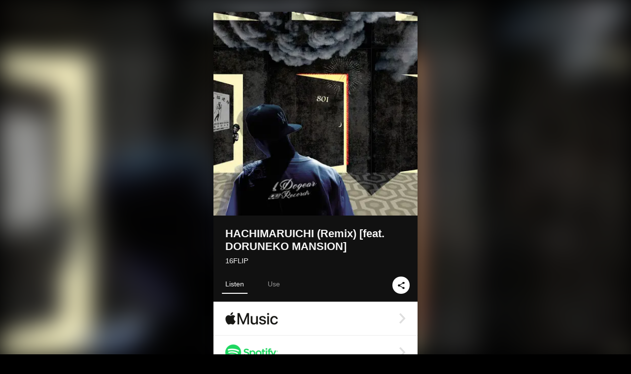

--- FILE ---
content_type: text/html; charset=UTF-8
request_url: https://linkco.re/V5tzHBB1?lang=en
body_size: 11632
content:
<!doctype html><html lang=en prefix="og: http://ogp.me/ns#"><head><meta charset=utf-8><meta name=keywords content="16FLIP,ジュウロクフリップ,iTunes,Amazon Music,Spotify,Download"><meta name=description content="Single • 2021 • 1 Song • 3 mins"><meta name=thumbnail content="https://tcj-image-production.s3.ap-northeast-1.amazonaws.com/u66473/r736125/ite736125.jpg?X-Amz-Algorithm=AWS4-HMAC-SHA256&amp;X-Amz-Credential=AKIAJV4VIS2VN3X4CBGA%2F20260122%2Fap-northeast-1%2Fs3%2Faws4_request&amp;X-Amz-Date=20260122T044433Z&amp;X-Amz-Expires=86400&amp;X-Amz-SignedHeaders=host&amp;X-Amz-Signature=e958c2ab5f524eea704c388510b39c64d19114e60802e6b0fbd5fc471dbf3ac5"><meta name=viewport content="width=device-width"><meta name=format-detection content="telephone=no"><meta property="og:title" content="HACHIMARUICHI (Remix) [feat. DORUNEKO MANSION] by 16FLIP"><meta property="og:type" content="music.album"><meta property="og:url" content="https://linkco.re/V5tzHBB1"><meta property="og:image" content="https://www.tunecore.co.jp/s3pna/tcj-image-production/u66473/r736125/itd736125.jpg"><meta property="og:site_name" content="TuneCore Japan"><meta property="og:description" content="Single • 2021 • 1 Song • 3 mins"><meta property="og:locale" content="en_US"><meta property="og:locale:alternate" content="ja_JP"><meta property="music:musician" content="https://linkco.re/V5tzHBB1"><meta property="music:release_date" content="2021-02-01"><meta property="music:song" content="HACHIMARUICHI (Remix) [feat. DORUNEKO MANSION]"><meta property="music:song:track" content="1"><meta property="fb:app_id" content="355055424548858"><meta name=twitter:card content="summary_large_image"><meta name=twitter:url content="https://linkco.re/V5tzHBB1"><meta name=twitter:title content="HACHIMARUICHI (Remix) [feat. DORUNEKO MANSION] by 16FLIP"><meta name=twitter:image content="https://www.tunecore.co.jp/s3pna/tcj-image-production/u66473/r736125/itd736125.jpg"><meta name=twitter:description content="Single • 2021 • 1 Song • 3 mins"><link rel="shortcut icon" href=/favicon.ico><link href=/static/v075028892/css/googleapi_fonts_Montserrat700.css rel=stylesheet><link href="https://fonts.googleapis.com/css?family=Roboto" rel=stylesheet><title>HACHIMARUICHI (Remix) [feat. DORUNEKO MANSION] by 16FLIP | TuneCore Japan</title>
<link rel=stylesheet href=/static/v075028892/css/bootstrap.min.css><link rel=stylesheet href=/static/v075028892/css/font-awesome-min.css><link rel=stylesheet href=/static/v075028892/css/linkcore.css><link rel=stylesheet href=/static/v075028892/css/toastr.css><link rel=canonical href="https://linkco.re/V5tzHBB1?lang=en"><link rel=amphtml href=https://linkco.re/amp/V5tzHBB1><link rel=alternate hreflang=x-default href=https://linkco.re/V5tzHBB1><link rel=alternate hreflang=ja href="https://linkco.re/V5tzHBB1?lang=ja"><link rel=alternate hreflang=en href="https://linkco.re/V5tzHBB1?lang=en"><script>
    (function(e,t,n,s,o){e[s]=e[s]||[],e[s].push({"gtm.start":(new Date).getTime(),event:"gtm.js"});var a=t.getElementsByTagName(n)[0],i=t.createElement(n),r=s!="dataLayer"?"&l="+s:"";i.async=!0,i.src="https://www.googletagmanager.com/gtm.js?id="+o+r,a.parentNode.insertBefore(i,a)})(window,document,"script","dataLayer","GTM-T66DDXK")
  </script><script src=/static/v075028892/js/jquery-1.11.3.min.js></script><script src=/static/v075028892/js/bootstrap.min.js></script><script src=/static/v075028892/js/jplayer/jquery.jplayer.js></script><script src=/static/v075028892/js/jplayer_artist.js></script><script src=/static/v075028892/js/toastr.min.js></script><script src=/static/v075028892/js/lazysizes.min.js></script><script src=/static/v075028892/clipboard.js/clipboard.min.js></script></head><body><noscript><iframe src="https://www.googletagmanager.com/ns.html?id=GTM-T66DDXK" height=0 width=0 style=display:none;visibility:hidden></iframe></noscript><script async src=//pagead2.googlesyndication.com/pagead/js/adsbygoogle.js></script><script>
  (adsbygoogle=window.adsbygoogle||[]).push({google_ad_client:"ca-pub-8251852406063252",enable_page_level_ads:!0})
</script><div id=container><div class=single-release><section class="single-release-detail single_detail r736125_detail"><div class="release-bg-cover hidden-xs"><picture><source media="(min-width: 300px)" srcset="https://tcj-image-production.s3.ap-northeast-1.amazonaws.com/u66473/r736125/itew736125.webp?X-Amz-Algorithm=AWS4-HMAC-SHA256&amp;X-Amz-Credential=AKIAJV4VIS2VN3X4CBGA%2F20260122%2Fap-northeast-1%2Fs3%2Faws4_request&amp;X-Amz-Date=20260122T044433Z&amp;X-Amz-Expires=86400&amp;X-Amz-SignedHeaders=host&amp;X-Amz-Signature=1609378defed925274e18f6cc2681ee9f91f9db5408fb31516c77917758c0c1e 1x, https://tcj-image-production.s3.ap-northeast-1.amazonaws.com/u66473/r736125/itdw736125.webp?X-Amz-Algorithm=AWS4-HMAC-SHA256&amp;X-Amz-Credential=AKIAJV4VIS2VN3X4CBGA%2F20260122%2Fap-northeast-1%2Fs3%2Faws4_request&amp;X-Amz-Date=20260122T044433Z&amp;X-Amz-Expires=86400&amp;X-Amz-SignedHeaders=host&amp;X-Amz-Signature=9c43e2fbce58ae7f405691b55166e35458f23a44f11563dc6fe363e5836d0624 2x" type=image/webp><source media="(min-width: 300px)" srcset="https://tcj-image-production.s3.ap-northeast-1.amazonaws.com/u66473/r736125/ite736125.jpg?X-Amz-Algorithm=AWS4-HMAC-SHA256&amp;X-Amz-Credential=AKIAJV4VIS2VN3X4CBGA%2F20260122%2Fap-northeast-1%2Fs3%2Faws4_request&amp;X-Amz-Date=20260122T044433Z&amp;X-Amz-Expires=86400&amp;X-Amz-SignedHeaders=host&amp;X-Amz-Signature=e958c2ab5f524eea704c388510b39c64d19114e60802e6b0fbd5fc471dbf3ac5 1x, https://tcj-image-production.s3.ap-northeast-1.amazonaws.com/u66473/r736125/itd736125.jpg?X-Amz-Algorithm=AWS4-HMAC-SHA256&amp;X-Amz-Credential=AKIAJV4VIS2VN3X4CBGA%2F20260122%2Fap-northeast-1%2Fs3%2Faws4_request&amp;X-Amz-Date=20260122T044433Z&amp;X-Amz-Expires=86400&amp;X-Amz-SignedHeaders=host&amp;X-Amz-Signature=dce50626e04a14ed12bdbba268a840cac28ce9ebeecafe2b84f9c5de2cc629e6 2x" type=image/jpeg><img src="https://tcj-image-production.s3.ap-northeast-1.amazonaws.com/u66473/r736125/ite736125.jpg?X-Amz-Algorithm=AWS4-HMAC-SHA256&amp;X-Amz-Credential=AKIAJV4VIS2VN3X4CBGA%2F20260122%2Fap-northeast-1%2Fs3%2Faws4_request&amp;X-Amz-Date=20260122T044433Z&amp;X-Amz-Expires=86400&amp;X-Amz-SignedHeaders=host&amp;X-Amz-Signature=e958c2ab5f524eea704c388510b39c64d19114e60802e6b0fbd5fc471dbf3ac5" alt="HACHIMARUICHI (Remix) [feat. DORUNEKO MANSION] Front Cover"></picture></div><div class=centering><div class='listening clearfix' id=r736125_detail><div class=cover><div class=artwork><picture><source media="(min-width: 300px)" srcset="https://tcj-image-production.s3.ap-northeast-1.amazonaws.com/u66473/r736125/itew736125.webp?X-Amz-Algorithm=AWS4-HMAC-SHA256&amp;X-Amz-Credential=AKIAJV4VIS2VN3X4CBGA%2F20260122%2Fap-northeast-1%2Fs3%2Faws4_request&amp;X-Amz-Date=20260122T044433Z&amp;X-Amz-Expires=86400&amp;X-Amz-SignedHeaders=host&amp;X-Amz-Signature=1609378defed925274e18f6cc2681ee9f91f9db5408fb31516c77917758c0c1e 1x, https://tcj-image-production.s3.ap-northeast-1.amazonaws.com/u66473/r736125/itdw736125.webp?X-Amz-Algorithm=AWS4-HMAC-SHA256&amp;X-Amz-Credential=AKIAJV4VIS2VN3X4CBGA%2F20260122%2Fap-northeast-1%2Fs3%2Faws4_request&amp;X-Amz-Date=20260122T044433Z&amp;X-Amz-Expires=86400&amp;X-Amz-SignedHeaders=host&amp;X-Amz-Signature=9c43e2fbce58ae7f405691b55166e35458f23a44f11563dc6fe363e5836d0624 2x" type=image/webp><source media="(min-width: 300px)" srcset="https://tcj-image-production.s3.ap-northeast-1.amazonaws.com/u66473/r736125/ite736125.jpg?X-Amz-Algorithm=AWS4-HMAC-SHA256&amp;X-Amz-Credential=AKIAJV4VIS2VN3X4CBGA%2F20260122%2Fap-northeast-1%2Fs3%2Faws4_request&amp;X-Amz-Date=20260122T044433Z&amp;X-Amz-Expires=86400&amp;X-Amz-SignedHeaders=host&amp;X-Amz-Signature=e958c2ab5f524eea704c388510b39c64d19114e60802e6b0fbd5fc471dbf3ac5 1x, https://tcj-image-production.s3.ap-northeast-1.amazonaws.com/u66473/r736125/itd736125.jpg?X-Amz-Algorithm=AWS4-HMAC-SHA256&amp;X-Amz-Credential=AKIAJV4VIS2VN3X4CBGA%2F20260122%2Fap-northeast-1%2Fs3%2Faws4_request&amp;X-Amz-Date=20260122T044433Z&amp;X-Amz-Expires=86400&amp;X-Amz-SignedHeaders=host&amp;X-Amz-Signature=dce50626e04a14ed12bdbba268a840cac28ce9ebeecafe2b84f9c5de2cc629e6 2x" type=image/jpeg><img src="https://tcj-image-production.s3.ap-northeast-1.amazonaws.com/u66473/r736125/ite736125.jpg?X-Amz-Algorithm=AWS4-HMAC-SHA256&amp;X-Amz-Credential=AKIAJV4VIS2VN3X4CBGA%2F20260122%2Fap-northeast-1%2Fs3%2Faws4_request&amp;X-Amz-Date=20260122T044433Z&amp;X-Amz-Expires=86400&amp;X-Amz-SignedHeaders=host&amp;X-Amz-Signature=e958c2ab5f524eea704c388510b39c64d19114e60802e6b0fbd5fc471dbf3ac5" alt="HACHIMARUICHI (Remix) [feat. DORUNEKO MANSION] Front Cover" height=400 width=400></picture></div><div class=title><div class=release_title><h1 title="HACHIMARUICHI (Remix) [feat. DORUNEKO MANSION]">HACHIMARUICHI (Remix) [feat. DORUNEKO MANSION]</h1></div><div class=artist_name><h2 class=name><a href='https://www.tunecore.co.jp/artists/16FLIP?lang=en' aria-label=16FLIP title=16FLIP class=text-link>16FLIP</a></h2></div></div><div class=tab_wrap><input id=tab_listen type=radio name=tab class=tab_switch checked onclick="setParams('listen')">
<label class=tab_label for=tab_listen>Listen</label><div class=tab_content><div class=release_stores><div class=info><input id=store_more_check type=checkbox><ul class=store_icon><li data-store=2605><a href="https://www.tunecore.co.jp/to/apple_music/736125?lang=en" id=store_id_2605 title="Available on Apple Music" data-store=2605><span class=store><picture><img class="mb5 lazyload" alt="Available on Apple Music" width=107 height=40 data-sizes=auto data-src=/static/v075028892/images/stores/apple_music.1x.png data-srcset="/static/v075028892/images/stores/apple_music.1x.png 1x, /static/v075028892/images/stores/apple_music.2x.png 2x, /static/v075028892/images/stores/apple_music.3x.png 3x" alt="Available on Apple Music"><noscript><img class=mb5 alt="Available on Apple Music" width=107 height=40 src=/static/v075028892/images/stores/apple_music.1x.png srcset="/static/v075028892/images/stores/apple_music.1x.png 1x, /static/v075028892/images/stores/apple_music.2x.png 2x, /static/v075028892/images/stores/apple_music.3x.png 3x" alt="Available on Apple Music"></noscript></picture><img src=/static/v075028892/images/arrow_right.svg alt></span></a><li data-store=305><a href="https://www.tunecore.co.jp/to/spotify/736125?lang=en" id=store_id_305 title="Available on Spotify" data-store=305><span class=store><picture><img class="mb5 lazyload" alt="Available on Spotify" width=107 height=40 data-sizes=auto data-src=/static/v075028892/images/stores/spotify.1x.png data-srcset="/static/v075028892/images/stores/spotify.1x.png 1x, /static/v075028892/images/stores/spotify.2x.png 2x, /static/v075028892/images/stores/spotify.3x.png 3x" alt="Available on Spotify"><noscript><img class=mb5 alt="Available on Spotify" width=107 height=40 src=/static/v075028892/images/stores/spotify.1x.png srcset="/static/v075028892/images/stores/spotify.1x.png 1x, /static/v075028892/images/stores/spotify.2x.png 2x, /static/v075028892/images/stores/spotify.3x.png 3x" alt="Available on Spotify"></noscript></picture><img src=/static/v075028892/images/arrow_right.svg alt></span></a><li data-store=2105><a href="https://www.tunecore.co.jp/to/youtube_music_key/736125?lang=en" id=store_id_2105 title="Available on YouTube Music" data-store=2105><span class=store><picture><img class="mb5 lazyload" alt="Available on YouTube Music" width=107 height=40 data-sizes=auto data-src=/static/v075028892/images/stores/youtube_music_key.1x.png data-srcset="/static/v075028892/images/stores/youtube_music_key.1x.png 1x, /static/v075028892/images/stores/youtube_music_key.2x.png 2x, /static/v075028892/images/stores/youtube_music_key.3x.png 3x" alt="Available on YouTube Music"><noscript><img class=mb5 alt="Available on YouTube Music" width=107 height=40 src=/static/v075028892/images/stores/youtube_music_key.1x.png srcset="/static/v075028892/images/stores/youtube_music_key.1x.png 1x, /static/v075028892/images/stores/youtube_music_key.2x.png 2x, /static/v075028892/images/stores/youtube_music_key.3x.png 3x" alt="Available on YouTube Music"></noscript></picture><img src=/static/v075028892/images/arrow_right.svg alt></span></a><li data-store=2501><a href="https://www.tunecore.co.jp/to/line/736125?lang=en" id=store_id_2501 title="Available on LINE MUSIC" data-store=2501><span class=store><picture><img class="mb5 lazyload" alt="Available on LINE MUSIC" width=107 height=40 data-sizes=auto data-src=/static/v075028892/images/stores/line.1x.png data-srcset="/static/v075028892/images/stores/line.1x.png 1x, /static/v075028892/images/stores/line.2x.png 2x, /static/v075028892/images/stores/line.3x.png 3x" alt="Available on LINE MUSIC"><noscript><img class=mb5 alt="Available on LINE MUSIC" width=107 height=40 src=/static/v075028892/images/stores/line.1x.png srcset="/static/v075028892/images/stores/line.1x.png 1x, /static/v075028892/images/stores/line.2x.png 2x, /static/v075028892/images/stores/line.3x.png 3x" alt="Available on LINE MUSIC"></noscript></picture><img src=/static/v075028892/images/arrow_right.svg alt></span></a><li data-store=3705><a href="https://www.tunecore.co.jp/to/amazon_music_unlimited/736125?lang=en" id=store_id_3705 title="Available on Amazon Music Unlimited" data-store=3705><span class=store><picture><img class="mb5 lazyload" alt="Available on Amazon Music Unlimited" width=107 height=40 data-sizes=auto data-src=/static/v075028892/images/stores/amazon_music_unlimited.1x.png data-srcset="/static/v075028892/images/stores/amazon_music_unlimited.1x.png 1x, /static/v075028892/images/stores/amazon_music_unlimited.2x.png 2x, /static/v075028892/images/stores/amazon_music_unlimited.3x.png 3x" alt="Available on Amazon Music Unlimited"><noscript><img class=mb5 alt="Available on Amazon Music Unlimited" width=107 height=40 src=/static/v075028892/images/stores/amazon_music_unlimited.1x.png srcset="/static/v075028892/images/stores/amazon_music_unlimited.1x.png 1x, /static/v075028892/images/stores/amazon_music_unlimited.2x.png 2x, /static/v075028892/images/stores/amazon_music_unlimited.3x.png 3x" alt="Available on Amazon Music Unlimited"></noscript></picture><img src=/static/v075028892/images/arrow_right.svg alt></span></a><li data-store=2701><a href="https://www.tunecore.co.jp/to/awa/736125?lang=en" id=store_id_2701 title="Available on AWA" data-store=2701><span class=store><picture><img class="mb5 lazyload" alt="Available on AWA" width=107 height=40 data-sizes=auto data-src=/static/v075028892/images/stores/awa.1x.png data-srcset="/static/v075028892/images/stores/awa.1x.png 1x, /static/v075028892/images/stores/awa.2x.png 2x, /static/v075028892/images/stores/awa.3x.png 3x" alt="Available on AWA"><noscript><img class=mb5 alt="Available on AWA" width=107 height=40 src=/static/v075028892/images/stores/awa.1x.png srcset="/static/v075028892/images/stores/awa.1x.png 1x, /static/v075028892/images/stores/awa.2x.png 2x, /static/v075028892/images/stores/awa.3x.png 3x" alt="Available on AWA"></noscript></picture><img src=/static/v075028892/images/arrow_right.svg alt></span></a><li data-store=105><a href="https://www.tunecore.co.jp/to/itunes/736125?lang=en" id=store_id_105 title="Available on iTunes" data-store=105><span class=store><picture><img class="mb5 lazyload" alt="Available on iTunes" width=107 height=40 data-sizes=auto data-src=/static/v075028892/images/stores/itunes.1x.png data-srcset="/static/v075028892/images/stores/itunes.1x.png 1x, /static/v075028892/images/stores/itunes.2x.png 2x, /static/v075028892/images/stores/itunes.3x.png 3x" alt="Available on iTunes"><noscript><img class=mb5 alt="Available on iTunes" width=107 height=40 src=/static/v075028892/images/stores/itunes.1x.png srcset="/static/v075028892/images/stores/itunes.1x.png 1x, /static/v075028892/images/stores/itunes.2x.png 2x, /static/v075028892/images/stores/itunes.3x.png 3x" alt="Available on iTunes"></noscript></picture><img src=/static/v075028892/images/arrow_right.svg alt></span></a><li data-store=3605><a href="https://www.tunecore.co.jp/to/amazon_music/736125?lang=en" id=store_id_3605 title="Available on Amazon Music" data-store=3605><span class=store><picture><img class="mb5 lazyload" alt="Available on Amazon Music" width=107 height=40 data-sizes=auto data-src=/static/v075028892/images/stores/amazon_music.1x.png data-srcset="/static/v075028892/images/stores/amazon_music.1x.png 1x, /static/v075028892/images/stores/amazon_music.2x.png 2x, /static/v075028892/images/stores/amazon_music.3x.png 3x" alt="Available on Amazon Music"><noscript><img class=mb5 alt="Available on Amazon Music" width=107 height=40 src=/static/v075028892/images/stores/amazon_music.1x.png srcset="/static/v075028892/images/stores/amazon_music.1x.png 1x, /static/v075028892/images/stores/amazon_music.2x.png 2x, /static/v075028892/images/stores/amazon_music.3x.png 3x" alt="Available on Amazon Music"></noscript></picture><img src=/static/v075028892/images/arrow_right.svg alt></span></a><li data-store=401><a href="https://www.tunecore.co.jp/to/recochoku401/736125?lang=en" id=store_id_401 title="Available on recochoku" data-store=401><span class=store><picture><img class="mb5 lazyload" alt="Available on recochoku" width=107 height=40 data-sizes=auto data-src=/static/v075028892/images/stores/recochoku_recochoku.1x.png data-srcset="/static/v075028892/images/stores/recochoku_recochoku.1x.png 1x, /static/v075028892/images/stores/recochoku_recochoku.2x.png 2x, /static/v075028892/images/stores/recochoku_recochoku.3x.png 3x" alt="Available on recochoku"><noscript><img class=mb5 alt="Available on recochoku" width=107 height=40 src=/static/v075028892/images/stores/recochoku_recochoku.1x.png srcset="/static/v075028892/images/stores/recochoku_recochoku.1x.png 1x, /static/v075028892/images/stores/recochoku_recochoku.2x.png 2x, /static/v075028892/images/stores/recochoku_recochoku.3x.png 3x" alt="Available on recochoku"></noscript></picture><img src=/static/v075028892/images/arrow_right.svg alt></span></a><li data-store=1701><a href="https://www.tunecore.co.jp/to/mora1701/736125?lang=en" id=store_id_1701 title="Available on mora" data-store=1701><span class=store><picture><img class="mb5 lazyload" alt="Available on mora" width=107 height=40 data-sizes=auto data-src=/static/v075028892/images/stores/moratouch.1x.png data-srcset="/static/v075028892/images/stores/moratouch.1x.png 1x, /static/v075028892/images/stores/moratouch.2x.png 2x, /static/v075028892/images/stores/moratouch.3x.png 3x" alt="Available on mora"><noscript><img class=mb5 alt="Available on mora" width=107 height=40 src=/static/v075028892/images/stores/moratouch.1x.png srcset="/static/v075028892/images/stores/moratouch.1x.png 1x, /static/v075028892/images/stores/moratouch.2x.png 2x, /static/v075028892/images/stores/moratouch.3x.png 3x" alt="Available on mora"></noscript></picture><img src=/static/v075028892/images/arrow_right.svg alt></span></a><li data-store=3005 class=toggle_store_icon><a href="https://www.tunecore.co.jp/to/amazon_prime_music/736125?lang=en" id=store_id_3005 title="Available on Prime Music" data-store=3005><span class=store><picture><img class="mb5 lazyload" alt="Available on Prime Music" width=107 height=40 data-sizes=auto data-src=/static/v075028892/images/stores/amazon_prime_music.1x.png data-srcset="/static/v075028892/images/stores/amazon_prime_music.1x.png 1x, /static/v075028892/images/stores/amazon_prime_music.2x.png 2x, /static/v075028892/images/stores/amazon_prime_music.3x.png 3x" alt="Available on Prime Music"><noscript><img class=mb5 alt="Available on Prime Music" width=107 height=40 src=/static/v075028892/images/stores/amazon_prime_music.1x.png srcset="/static/v075028892/images/stores/amazon_prime_music.1x.png 1x, /static/v075028892/images/stores/amazon_prime_music.2x.png 2x, /static/v075028892/images/stores/amazon_prime_music.3x.png 3x" alt="Available on Prime Music"></noscript></picture><img src=/static/v075028892/images/arrow_right.svg alt></span></a><li data-store=4705 class=toggle_store_icon><a href="https://www.tunecore.co.jp/to/amazon_music_free/736125?lang=en" id=store_id_4705 title="Available on Amazon Music Free" data-store=4705><span class=store><picture><img class="mb5 lazyload" alt="Available on Amazon Music Free" width=107 height=40 data-sizes=auto data-src=/static/v075028892/images/stores/amazon_music_free.1x.png data-srcset="/static/v075028892/images/stores/amazon_music_free.1x.png 1x, /static/v075028892/images/stores/amazon_music_free.2x.png 2x, /static/v075028892/images/stores/amazon_music_free.3x.png 3x" alt="Available on Amazon Music Free"><noscript><img class=mb5 alt="Available on Amazon Music Free" width=107 height=40 src=/static/v075028892/images/stores/amazon_music_free.1x.png srcset="/static/v075028892/images/stores/amazon_music_free.1x.png 1x, /static/v075028892/images/stores/amazon_music_free.2x.png 2x, /static/v075028892/images/stores/amazon_music_free.3x.png 3x" alt="Available on Amazon Music Free"></noscript></picture><img src=/static/v075028892/images/arrow_right.svg alt></span></a><li data-store=3805 class=toggle_store_icon><a href="https://www.tunecore.co.jp/to/deezer/736125?lang=en" id=store_id_3805 title="Available on Deezer" data-store=3805><span class=store><picture><img class="mb5 lazyload" alt="Available on Deezer" width=107 height=40 data-sizes=auto data-src=/static/v075028892/images/stores/deezer.1x.png data-srcset="/static/v075028892/images/stores/deezer.1x.png 1x, /static/v075028892/images/stores/deezer.2x.png 2x, /static/v075028892/images/stores/deezer.3x.png 3x" alt="Available on Deezer"><noscript><img class=mb5 alt="Available on Deezer" width=107 height=40 src=/static/v075028892/images/stores/deezer.1x.png srcset="/static/v075028892/images/stores/deezer.1x.png 1x, /static/v075028892/images/stores/deezer.2x.png 2x, /static/v075028892/images/stores/deezer.3x.png 3x" alt="Available on Deezer"></noscript></picture><img src=/static/v075028892/images/arrow_right.svg alt></span></a><li data-store=1105 class=toggle_store_icon><a href="https://www.tunecore.co.jp/to/kkbox/736125?lang=en" id=store_id_1105 title="Available on KKBOX" data-store=1105><span class=store><picture><img class="mb5 lazyload" alt="Available on KKBOX" width=107 height=40 data-sizes=auto data-src=/static/v075028892/images/stores/kkbox.1x.png data-srcset="/static/v075028892/images/stores/kkbox.1x.png 1x, /static/v075028892/images/stores/kkbox.2x.png 2x, /static/v075028892/images/stores/kkbox.3x.png 3x" alt="Available on KKBOX"><noscript><img class=mb5 alt="Available on KKBOX" width=107 height=40 src=/static/v075028892/images/stores/kkbox.1x.png srcset="/static/v075028892/images/stores/kkbox.1x.png 1x, /static/v075028892/images/stores/kkbox.2x.png 2x, /static/v075028892/images/stores/kkbox.3x.png 3x" alt="Available on KKBOX"></noscript></picture><img src=/static/v075028892/images/arrow_right.svg alt></span></a><li data-store=1702 class=toggle_store_icon><a href="https://www.tunecore.co.jp/to/mora1702/736125?lang=en" id=store_id_1702 title="Available on mora" data-store=1702><span class=store><picture><img class="mb5 lazyload" alt="Available on mora" width=107 height=40 data-sizes=auto data-src=/static/v075028892/images/stores/morahires.1x.png data-srcset="/static/v075028892/images/stores/morahires.1x.png 1x, /static/v075028892/images/stores/morahires.2x.png 2x, /static/v075028892/images/stores/morahires.3x.png 3x" alt="Available on mora"><noscript><img class=mb5 alt="Available on mora" width=107 height=40 src=/static/v075028892/images/stores/morahires.1x.png srcset="/static/v075028892/images/stores/morahires.1x.png 1x, /static/v075028892/images/stores/morahires.2x.png 2x, /static/v075028892/images/stores/morahires.3x.png 3x" alt="Available on mora"></noscript></picture><span class=hires>Hi-Res</span>
<img src=/static/v075028892/images/arrow_right.svg alt></span></a><li data-store=441 class=toggle_store_icon><a href="https://www.tunecore.co.jp/to/recochoku441/736125?lang=en" id=store_id_441 title="Available on recochoku" data-store=441><span class=store><picture><img class="mb5 lazyload" alt="Available on recochoku" width=107 height=40 data-sizes=auto data-src=/static/v075028892/images/stores/recochoku_recochoku_hires.1x.png data-srcset="/static/v075028892/images/stores/recochoku_recochoku_hires.1x.png 1x, /static/v075028892/images/stores/recochoku_recochoku_hires.2x.png 2x, /static/v075028892/images/stores/recochoku_recochoku_hires.3x.png 3x" alt="Available on recochoku"><noscript><img class=mb5 alt="Available on recochoku" width=107 height=40 src=/static/v075028892/images/stores/recochoku_recochoku_hires.1x.png srcset="/static/v075028892/images/stores/recochoku_recochoku_hires.1x.png 1x, /static/v075028892/images/stores/recochoku_recochoku_hires.2x.png 2x, /static/v075028892/images/stores/recochoku_recochoku_hires.3x.png 3x" alt="Available on recochoku"></noscript></picture><span class=hires>Hi-Res</span>
<img src=/static/v075028892/images/arrow_right.svg alt></span></a><li data-store=404 class=toggle_store_icon><a href="https://www.tunecore.co.jp/to/recochoku404/736125?lang=en" id=store_id_404 title="Available on d hits powered by recochoku" data-store=404><span class=store><picture><img class="mb5 lazyload" alt="Available on d hits powered by recochoku" width=107 height=40 data-sizes=auto data-src=/static/v075028892/images/stores/recochoku_dhits.1x.png data-srcset="/static/v075028892/images/stores/recochoku_dhits.1x.png 1x, /static/v075028892/images/stores/recochoku_dhits.2x.png 2x, /static/v075028892/images/stores/recochoku_dhits.3x.png 3x" alt="Available on d hits powered by recochoku"><noscript><img class=mb5 alt="Available on d hits powered by recochoku" width=107 height=40 src=/static/v075028892/images/stores/recochoku_dhits.1x.png srcset="/static/v075028892/images/stores/recochoku_dhits.1x.png 1x, /static/v075028892/images/stores/recochoku_dhits.2x.png 2x, /static/v075028892/images/stores/recochoku_dhits.3x.png 3x" alt="Available on d hits powered by recochoku"></noscript></picture><img src=/static/v075028892/images/arrow_right.svg alt></span></a><li data-store=402 class=toggle_store_icon><a href="https://www.tunecore.co.jp/to/recochoku402/736125?lang=en" id=store_id_402 title="Available on d music powered by recochoku" data-store=402><span class=store><picture><img class="mb5 lazyload" alt="Available on d music powered by recochoku" width=107 height=40 data-sizes=auto data-src=/static/v075028892/images/stores/recochoku_dmusic.1x.png data-srcset="/static/v075028892/images/stores/recochoku_dmusic.1x.png 1x, /static/v075028892/images/stores/recochoku_dmusic.2x.png 2x, /static/v075028892/images/stores/recochoku_dmusic.3x.png 3x" alt="Available on d music powered by recochoku"><noscript><img class=mb5 alt="Available on d music powered by recochoku" width=107 height=40 src=/static/v075028892/images/stores/recochoku_dmusic.1x.png srcset="/static/v075028892/images/stores/recochoku_dmusic.1x.png 1x, /static/v075028892/images/stores/recochoku_dmusic.2x.png 2x, /static/v075028892/images/stores/recochoku_dmusic.3x.png 3x" alt="Available on d music powered by recochoku"></noscript></picture><img src=/static/v075028892/images/arrow_right.svg alt></span></a><li data-store=442 class=toggle_store_icon><a href="https://www.tunecore.co.jp/to/recochoku442/736125?lang=en" id=store_id_442 title="Available on d music powered by recochoku" data-store=442><span class=store><picture><img class="mb5 lazyload" alt="Available on d music powered by recochoku" width=107 height=40 data-sizes=auto data-src=/static/v075028892/images/stores/recochoku_dmusic_hires.1x.png data-srcset="/static/v075028892/images/stores/recochoku_dmusic_hires.1x.png 1x, /static/v075028892/images/stores/recochoku_dmusic_hires.2x.png 2x, /static/v075028892/images/stores/recochoku_dmusic_hires.3x.png 3x" alt="Available on d music powered by recochoku"><noscript><img class=mb5 alt="Available on d music powered by recochoku" width=107 height=40 src=/static/v075028892/images/stores/recochoku_dmusic_hires.1x.png srcset="/static/v075028892/images/stores/recochoku_dmusic_hires.1x.png 1x, /static/v075028892/images/stores/recochoku_dmusic_hires.2x.png 2x, /static/v075028892/images/stores/recochoku_dmusic_hires.3x.png 3x" alt="Available on d music powered by recochoku"></noscript></picture><span class=hires>Hi-Res</span>
<img src=/static/v075028892/images/arrow_right.svg alt></span></a><li data-store=403 class=toggle_store_icon><a href="https://www.tunecore.co.jp/to/recochoku403/736125?lang=en" id=store_id_403 title="Available on Music Store powered by recochoku" data-store=403><span class=store><picture><img class="mb5 lazyload" alt="Available on Music Store powered by recochoku" width=107 height=40 data-sizes=auto data-src=/static/v075028892/images/stores/recochoku_lismo_store.1x.png data-srcset="/static/v075028892/images/stores/recochoku_lismo_store.1x.png 1x, /static/v075028892/images/stores/recochoku_lismo_store.2x.png 2x, /static/v075028892/images/stores/recochoku_lismo_store.3x.png 3x" alt="Available on Music Store powered by recochoku"><noscript><img class=mb5 alt="Available on Music Store powered by recochoku" width=107 height=40 src=/static/v075028892/images/stores/recochoku_lismo_store.1x.png srcset="/static/v075028892/images/stores/recochoku_lismo_store.1x.png 1x, /static/v075028892/images/stores/recochoku_lismo_store.2x.png 2x, /static/v075028892/images/stores/recochoku_lismo_store.3x.png 3x" alt="Available on Music Store powered by recochoku"></noscript></picture><img src=/static/v075028892/images/arrow_right.svg alt></span></a><li data-store=443 class=toggle_store_icon><a href="https://www.tunecore.co.jp/to/recochoku443/736125?lang=en" id=store_id_443 title="Available on Music Store powered by recochoku" data-store=443><span class=store><picture><img class="mb5 lazyload" alt="Available on Music Store powered by recochoku" width=107 height=40 data-sizes=auto data-src=/static/v075028892/images/stores/recochoku_lismo_store_hires.1x.png data-srcset="/static/v075028892/images/stores/recochoku_lismo_store_hires.1x.png 1x, /static/v075028892/images/stores/recochoku_lismo_store_hires.2x.png 2x, /static/v075028892/images/stores/recochoku_lismo_store_hires.3x.png 3x" alt="Available on Music Store powered by recochoku"><noscript><img class=mb5 alt="Available on Music Store powered by recochoku" width=107 height=40 src=/static/v075028892/images/stores/recochoku_lismo_store_hires.1x.png srcset="/static/v075028892/images/stores/recochoku_lismo_store_hires.1x.png 1x, /static/v075028892/images/stores/recochoku_lismo_store_hires.2x.png 2x, /static/v075028892/images/stores/recochoku_lismo_store_hires.3x.png 3x" alt="Available on Music Store powered by recochoku"></noscript></picture><span class=hires>Hi-Res</span>
<img src=/static/v075028892/images/arrow_right.svg alt></span></a><li data-store=1801 class=toggle_store_icon><a href="https://music-book.jp/Search?Keyword=16FLIP%20801%20%28Remix%29" id=store_id_1801 title="Available on music.jp STORE" data-store=1801><span class=store><picture><img class="mb5 lazyload" alt="Available on music.jp STORE" width=107 height=40 data-sizes=auto data-src=/static/v075028892/images/stores/musicjp_store.1x.png data-srcset="/static/v075028892/images/stores/musicjp_store.1x.png 1x, /static/v075028892/images/stores/musicjp_store.2x.png 2x, /static/v075028892/images/stores/musicjp_store.3x.png 3x" alt="Available on music.jp STORE"><noscript><img class=mb5 alt="Available on music.jp STORE" width=107 height=40 src=/static/v075028892/images/stores/musicjp_store.1x.png srcset="/static/v075028892/images/stores/musicjp_store.1x.png 1x, /static/v075028892/images/stores/musicjp_store.2x.png 2x, /static/v075028892/images/stores/musicjp_store.3x.png 3x" alt="Available on music.jp STORE"></noscript></picture><img src=/static/v075028892/images/arrow_right.svg alt></span></a><li data-store=1802 class=toggle_store_icon><a href="https://music-book.jp/Search?Keyword=16FLIP%20801%20%28Remix%29" id=store_id_1802 title="Available on music.jp STORE" data-store=1802><span class=store><picture><img class="mb5 lazyload" alt="Available on music.jp STORE" width=107 height=40 data-sizes=auto data-src=/static/v075028892/images/stores/musicjp_store_hires.1x.png data-srcset="/static/v075028892/images/stores/musicjp_store_hires.1x.png 1x, /static/v075028892/images/stores/musicjp_store_hires.2x.png 2x, /static/v075028892/images/stores/musicjp_store_hires.3x.png 3x" alt="Available on music.jp STORE"><noscript><img class=mb5 alt="Available on music.jp STORE" width=107 height=40 src=/static/v075028892/images/stores/musicjp_store_hires.1x.png srcset="/static/v075028892/images/stores/musicjp_store_hires.1x.png 1x, /static/v075028892/images/stores/musicjp_store_hires.2x.png 2x, /static/v075028892/images/stores/musicjp_store_hires.3x.png 3x" alt="Available on music.jp STORE"></noscript></picture><span class=hires>Hi-Res</span>
<img src=/static/v075028892/images/arrow_right.svg alt></span></a><li data-store=2401 class=toggle_store_icon><a href=https://pc.dwango.jp/searches/artist/16FLIP%20801%20%28Remix%29 id=store_id_2401 title="Available on dwango.jp" data-store=2401><span class=store><picture><img class="mb5 lazyload" alt="Available on dwango.jp" width=107 height=40 data-sizes=auto data-src=/static/v075028892/images/stores/dwango.1x.png data-srcset="/static/v075028892/images/stores/dwango.1x.png 1x, /static/v075028892/images/stores/dwango.2x.png 2x, /static/v075028892/images/stores/dwango.3x.png 3x" alt="Available on dwango.jp"><noscript><img class=mb5 alt="Available on dwango.jp" width=107 height=40 src=/static/v075028892/images/stores/dwango.1x.png srcset="/static/v075028892/images/stores/dwango.1x.png 1x, /static/v075028892/images/stores/dwango.2x.png 2x, /static/v075028892/images/stores/dwango.3x.png 3x" alt="Available on dwango.jp"></noscript></picture><img src=/static/v075028892/images/arrow_right.svg alt></span></a><li data-store=2402 class=toggle_store_icon><a href=https://pc.animelo.jp/search/artist/16FLIP%20801%20%28Remix%29 id=store_id_2402 title="Available on animelo mix" data-store=2402><span class=store><picture><img class="mb5 lazyload" alt="Available on animelo mix" width=107 height=40 data-sizes=auto data-src=/static/v075028892/images/stores/animelo_mix.1x.png data-srcset="/static/v075028892/images/stores/animelo_mix.1x.png 1x, /static/v075028892/images/stores/animelo_mix.2x.png 2x, /static/v075028892/images/stores/animelo_mix.3x.png 3x" alt="Available on animelo mix"><noscript><img class=mb5 alt="Available on animelo mix" width=107 height=40 src=/static/v075028892/images/stores/animelo_mix.1x.png srcset="/static/v075028892/images/stores/animelo_mix.1x.png 1x, /static/v075028892/images/stores/animelo_mix.2x.png 2x, /static/v075028892/images/stores/animelo_mix.3x.png 3x" alt="Available on animelo mix"></noscript></picture><img src=/static/v075028892/images/arrow_right.svg alt></span></a><li data-store=2403 class=toggle_store_icon><a href=https://pc.dwango.jp/searches/artist/16FLIP%20801%20%28Remix%29 id=store_id_2403 title="Available on K-POP Life" data-store=2403><span class=store><picture><img class="mb5 lazyload" alt="Available on K-POP Life" width=107 height=40 data-sizes=auto data-src=/static/v075028892/images/stores/kpop_life.1x.png data-srcset="/static/v075028892/images/stores/kpop_life.1x.png 1x, /static/v075028892/images/stores/kpop_life.2x.png 2x, /static/v075028892/images/stores/kpop_life.3x.png 3x" alt="Available on K-POP Life"><noscript><img class=mb5 alt="Available on K-POP Life" width=107 height=40 src=/static/v075028892/images/stores/kpop_life.1x.png srcset="/static/v075028892/images/stores/kpop_life.1x.png 1x, /static/v075028892/images/stores/kpop_life.2x.png 2x, /static/v075028892/images/stores/kpop_life.3x.png 3x" alt="Available on K-POP Life"></noscript></picture><img src=/static/v075028892/images/arrow_right.svg alt></span></a><li data-store=2404 class=toggle_store_icon><a href=https://pc.dwango.jp/searches/artist/16FLIP%20801%20%28Remix%29 id=store_id_2404 title="Available on Billboard x dwango" data-store=2404><span class=store><picture><img class="mb5 lazyload" alt="Available on Billboard x dwango" width=107 height=40 data-sizes=auto data-src=/static/v075028892/images/stores/billboard.1x.png data-srcset="/static/v075028892/images/stores/billboard.1x.png 1x, /static/v075028892/images/stores/billboard.2x.png 2x, /static/v075028892/images/stores/billboard.3x.png 3x" alt="Available on Billboard x dwango"><noscript><img class=mb5 alt="Available on Billboard x dwango" width=107 height=40 src=/static/v075028892/images/stores/billboard.1x.png srcset="/static/v075028892/images/stores/billboard.1x.png 1x, /static/v075028892/images/stores/billboard.2x.png 2x, /static/v075028892/images/stores/billboard.3x.png 3x" alt="Available on Billboard x dwango"></noscript></picture><img src=/static/v075028892/images/arrow_right.svg alt></span></a><li data-store=3301 class=toggle_store_icon><a href="https://www.tunecore.co.jp/to/ototoy3301/736125?lang=en" id=store_id_3301 title="Available on OTOTOY" data-store=3301><span class=store><picture><img class="mb5 lazyload" alt="Available on OTOTOY" width=107 height=40 data-sizes=auto data-src=/static/v075028892/images/stores/ototoy.1x.png data-srcset="/static/v075028892/images/stores/ototoy.1x.png 1x, /static/v075028892/images/stores/ototoy.2x.png 2x, /static/v075028892/images/stores/ototoy.3x.png 3x" alt="Available on OTOTOY"><noscript><img class=mb5 alt="Available on OTOTOY" width=107 height=40 src=/static/v075028892/images/stores/ototoy.1x.png srcset="/static/v075028892/images/stores/ototoy.1x.png 1x, /static/v075028892/images/stores/ototoy.2x.png 2x, /static/v075028892/images/stores/ototoy.3x.png 3x" alt="Available on OTOTOY"></noscript></picture><img src=/static/v075028892/images/arrow_right.svg alt></span></a><li data-store=3302 class=toggle_store_icon><a href="https://www.tunecore.co.jp/to/ototoy3302/736125?lang=en" id=store_id_3302 title="Available on OTOTOY" data-store=3302><span class=store><picture><img class="mb5 lazyload" alt="Available on OTOTOY" width=107 height=40 data-sizes=auto data-src=/static/v075028892/images/stores/ototoy_hires.1x.png data-srcset="/static/v075028892/images/stores/ototoy_hires.1x.png 1x, /static/v075028892/images/stores/ototoy_hires.2x.png 2x, /static/v075028892/images/stores/ototoy_hires.3x.png 3x" alt="Available on OTOTOY"><noscript><img class=mb5 alt="Available on OTOTOY" width=107 height=40 src=/static/v075028892/images/stores/ototoy_hires.1x.png srcset="/static/v075028892/images/stores/ototoy_hires.1x.png 1x, /static/v075028892/images/stores/ototoy_hires.2x.png 2x, /static/v075028892/images/stores/ototoy_hires.3x.png 3x" alt="Available on OTOTOY"></noscript></picture><span class=hires>Hi-Res</span>
<img src=/static/v075028892/images/arrow_right.svg alt></span></a><li data-store=501 class=toggle_store_icon><a href="https://www.tunecore.co.jp/to/mysound501/736125?lang=en" id=store_id_501 title="Available on mysound" data-store=501><span class=store><picture><img class="mb5 lazyload" alt="Available on mysound" width=107 height=40 data-sizes=auto data-src=/static/v075028892/images/stores/mysound_mysound.1x.png data-srcset="/static/v075028892/images/stores/mysound_mysound.1x.png 1x, /static/v075028892/images/stores/mysound_mysound.2x.png 2x, /static/v075028892/images/stores/mysound_mysound.3x.png 3x" alt="Available on mysound"><noscript><img class=mb5 alt="Available on mysound" width=107 height=40 src=/static/v075028892/images/stores/mysound_mysound.1x.png srcset="/static/v075028892/images/stores/mysound_mysound.1x.png 1x, /static/v075028892/images/stores/mysound_mysound.2x.png 2x, /static/v075028892/images/stores/mysound_mysound.3x.png 3x" alt="Available on mysound"></noscript></picture><img src=/static/v075028892/images/arrow_right.svg alt></span></a><li data-store=801 class=toggle_store_icon><a href="https://www.tunecore.co.jp/to/oricon/736125?lang=en" id=store_id_801 title="Available on Orimusic Store" data-store=801><span class=store><picture><img class="mb5 lazyload" alt="Available on Orimusic Store" width=107 height=40 data-sizes=auto data-src=/static/v075028892/images/stores/oricon.1x.png data-srcset="/static/v075028892/images/stores/oricon.1x.png 1x, /static/v075028892/images/stores/oricon.2x.png 2x, /static/v075028892/images/stores/oricon.3x.png 3x" alt="Available on Orimusic Store"><noscript><img class=mb5 alt="Available on Orimusic Store" width=107 height=40 src=/static/v075028892/images/stores/oricon.1x.png srcset="/static/v075028892/images/stores/oricon.1x.png 1x, /static/v075028892/images/stores/oricon.2x.png 2x, /static/v075028892/images/stores/oricon.3x.png 3x" alt="Available on Orimusic Store"></noscript></picture><img src=/static/v075028892/images/arrow_right.svg alt></span></a><li data-store=1301 class=toggle_store_icon><a href="https://sd.club-zion.jp/search/titles?kw=801%20%28Remix%29" id=store_id_1301 title="Available on CLUB ZION" data-store=1301><span class=store><picture><img class="mb5 lazyload" alt="Available on CLUB ZION" width=107 height=40 data-sizes=auto data-src=/static/v075028892/images/stores/clubzion.1x.png data-srcset="/static/v075028892/images/stores/clubzion.1x.png 1x, /static/v075028892/images/stores/clubzion.2x.png 2x, /static/v075028892/images/stores/clubzion.3x.png 3x" alt="Available on CLUB ZION"><noscript><img class=mb5 alt="Available on CLUB ZION" width=107 height=40 src=/static/v075028892/images/stores/clubzion.1x.png srcset="/static/v075028892/images/stores/clubzion.1x.png 1x, /static/v075028892/images/stores/clubzion.2x.png 2x, /static/v075028892/images/stores/clubzion.3x.png 3x" alt="Available on CLUB ZION"></noscript></picture><img src=/static/v075028892/images/arrow_right.svg alt></span></a><li data-store=1302 class=toggle_store_icon><a href="https://sd.reggaezion.jp/search/titles?kw=801%20%28Remix%29" id=store_id_1302 title="Available on REGGAE ZION" data-store=1302><span class=store><picture><img class="mb5 lazyload" alt="Available on REGGAE ZION" width=107 height=40 data-sizes=auto data-src=/static/v075028892/images/stores/reggaezion.1x.png data-srcset="/static/v075028892/images/stores/reggaezion.1x.png 1x, /static/v075028892/images/stores/reggaezion.2x.png 2x, /static/v075028892/images/stores/reggaezion.3x.png 3x" alt="Available on REGGAE ZION"><noscript><img class=mb5 alt="Available on REGGAE ZION" width=107 height=40 src=/static/v075028892/images/stores/reggaezion.1x.png srcset="/static/v075028892/images/stores/reggaezion.1x.png 1x, /static/v075028892/images/stores/reggaezion.2x.png 2x, /static/v075028892/images/stores/reggaezion.3x.png 3x" alt="Available on REGGAE ZION"></noscript></picture><img src=/static/v075028892/images/arrow_right.svg alt></span></a><li data-store=1304 class=toggle_store_icon><a href="https://sd.deluxe-sound.jp/search/titles?kw=801%20%28Remix%29" id=store_id_1304 title="Available on DE-LUXE" data-store=1304><span class=store><picture><img class="mb5 lazyload" alt="Available on DE-LUXE" width=107 height=40 data-sizes=auto data-src=/static/v075028892/images/stores/deluxe.1x.png data-srcset="/static/v075028892/images/stores/deluxe.1x.png 1x, /static/v075028892/images/stores/deluxe.2x.png 2x, /static/v075028892/images/stores/deluxe.3x.png 3x" alt="Available on DE-LUXE"><noscript><img class=mb5 alt="Available on DE-LUXE" width=107 height=40 src=/static/v075028892/images/stores/deluxe.1x.png srcset="/static/v075028892/images/stores/deluxe.1x.png 1x, /static/v075028892/images/stores/deluxe.2x.png 2x, /static/v075028892/images/stores/deluxe.3x.png 3x" alt="Available on DE-LUXE"></noscript></picture><img src=/static/v075028892/images/arrow_right.svg alt></span></a><li data-store=2301 class=toggle_store_icon><a href=https://au.utapass.auone.jp/ id=store_id_2301 title="Available on utapass" data-store=2301><span class=store><picture><img class="mb5 lazyload" alt="Available on utapass" width=107 height=40 data-sizes=auto data-src=/static/v075028892/images/stores/utapass.1x.png data-srcset="/static/v075028892/images/stores/utapass.1x.png 1x, /static/v075028892/images/stores/utapass.2x.png 2x, /static/v075028892/images/stores/utapass.3x.png 3x" alt="Available on utapass"><noscript><img class=mb5 alt="Available on utapass" width=107 height=40 src=/static/v075028892/images/stores/utapass.1x.png srcset="/static/v075028892/images/stores/utapass.1x.png 1x, /static/v075028892/images/stores/utapass.2x.png 2x, /static/v075028892/images/stores/utapass.3x.png 3x" alt="Available on utapass"></noscript></picture><img src=/static/v075028892/images/arrow_right.svg alt></span></a><li data-store=3501 class=toggle_store_icon><a href="https://music.rakuten.co.jp/link/search/result/ALBUM?q=%20801%20%28Remix%29" id=store_id_3501 title="Available on Rakuten Music" data-store=3501><span class=store><picture><img class="mb5 lazyload" alt="Available on Rakuten Music" width=107 height=40 data-sizes=auto data-src=/static/v075028892/images/stores/rakuten_music.1x.png data-srcset="/static/v075028892/images/stores/rakuten_music.1x.png 1x, /static/v075028892/images/stores/rakuten_music.2x.png 2x, /static/v075028892/images/stores/rakuten_music.3x.png 3x" alt="Available on Rakuten Music"><noscript><img class=mb5 alt="Available on Rakuten Music" width=107 height=40 src=/static/v075028892/images/stores/rakuten_music.1x.png srcset="/static/v075028892/images/stores/rakuten_music.1x.png 1x, /static/v075028892/images/stores/rakuten_music.2x.png 2x, /static/v075028892/images/stores/rakuten_music.3x.png 3x" alt="Available on Rakuten Music"></noscript></picture><img src=/static/v075028892/images/arrow_right.svg alt></span></a><li data-store=3101 class=toggle_store_icon><a href=http://smart.usen.com/ id=store_id_3101 title="Available on USEN" data-store=3101><span class=store><picture><img class="mb5 lazyload" alt="Available on USEN" width=107 height=40 data-sizes=auto data-src=/static/v075028892/images/stores/usen.1x.png data-srcset="/static/v075028892/images/stores/usen.1x.png 1x, /static/v075028892/images/stores/usen.2x.png 2x, /static/v075028892/images/stores/usen.3x.png 3x" alt="Available on USEN"><noscript><img class=mb5 alt="Available on USEN" width=107 height=40 src=/static/v075028892/images/stores/usen.1x.png srcset="/static/v075028892/images/stores/usen.1x.png 1x, /static/v075028892/images/stores/usen.2x.png 2x, /static/v075028892/images/stores/usen.3x.png 3x" alt="Available on USEN"></noscript></picture><img src=/static/v075028892/images/arrow_right.svg alt></span></a><li data-store=413 class=toggle_store_icon><a href=http://otoraku.jp id=store_id_413 title="Available on OTORAKU" data-store=413><span class=store><picture><img class="mb5 lazyload" alt="Available on OTORAKU" width=107 height=40 data-sizes=auto data-src=/static/v075028892/images/stores/recochoku_otoraku.1x.png data-srcset="/static/v075028892/images/stores/recochoku_otoraku.1x.png 1x, /static/v075028892/images/stores/recochoku_otoraku.2x.png 2x, /static/v075028892/images/stores/recochoku_otoraku.3x.png 3x" alt="Available on OTORAKU"><noscript><img class=mb5 alt="Available on OTORAKU" width=107 height=40 src=/static/v075028892/images/stores/recochoku_otoraku.1x.png srcset="/static/v075028892/images/stores/recochoku_otoraku.1x.png 1x, /static/v075028892/images/stores/recochoku_otoraku.2x.png 2x, /static/v075028892/images/stores/recochoku_otoraku.3x.png 3x" alt="Available on OTORAKU"></noscript></picture><img src=/static/v075028892/images/arrow_right.svg alt></span></a><li data-store=5501 class=toggle_store_icon><a href="https://y.qq.com/portal/search.html?t=album&amp;w=16FLIP%20HACHIMARUICHI%20%28Remix%29" id=store_id_5501 title="Available on QQ Music" data-store=5501><span class=store><picture><img class="mb5 lazyload" alt="Available on QQ Music" width=107 height=40 data-sizes=auto data-src=/static/v075028892/images/stores/qq_music.1x.png data-srcset="/static/v075028892/images/stores/qq_music.1x.png 1x, /static/v075028892/images/stores/qq_music.2x.png 2x, /static/v075028892/images/stores/qq_music.3x.png 3x" alt="Available on QQ Music"><noscript><img class=mb5 alt="Available on QQ Music" width=107 height=40 src=/static/v075028892/images/stores/qq_music.1x.png srcset="/static/v075028892/images/stores/qq_music.1x.png 1x, /static/v075028892/images/stores/qq_music.2x.png 2x, /static/v075028892/images/stores/qq_music.3x.png 3x" alt="Available on QQ Music"></noscript></picture><img src=/static/v075028892/images/arrow_right.svg alt></span></a><li data-store=5502 class=toggle_store_icon><a href=https://www.kugou.com/ id=store_id_5502 title="Available on Kugou Music" data-store=5502><span class=store><picture><img class="mb5 lazyload" alt="Available on Kugou Music" width=107 height=40 data-sizes=auto data-src=/static/v075028892/images/stores/kugou.1x.png data-srcset="/static/v075028892/images/stores/kugou.1x.png 1x, /static/v075028892/images/stores/kugou.2x.png 2x, /static/v075028892/images/stores/kugou.3x.png 3x" alt="Available on Kugou Music"><noscript><img class=mb5 alt="Available on Kugou Music" width=107 height=40 src=/static/v075028892/images/stores/kugou.1x.png srcset="/static/v075028892/images/stores/kugou.1x.png 1x, /static/v075028892/images/stores/kugou.2x.png 2x, /static/v075028892/images/stores/kugou.3x.png 3x" alt="Available on Kugou Music"></noscript></picture><img src=/static/v075028892/images/arrow_right.svg alt></span></a><li data-store=5503 class=toggle_store_icon><a href="https://www.kuwo.cn/search/album?key=16FLIP%20HACHIMARUICHI%20%28Remix%29" id=store_id_5503 title="Available on Kuwo Music" data-store=5503><span class=store><picture><img class="mb5 lazyload" alt="Available on Kuwo Music" width=107 height=40 data-sizes=auto data-src=/static/v075028892/images/stores/kuwo_music.1x.png data-srcset="/static/v075028892/images/stores/kuwo_music.1x.png 1x, /static/v075028892/images/stores/kuwo_music.2x.png 2x, /static/v075028892/images/stores/kuwo_music.3x.png 3x" alt="Available on Kuwo Music"><noscript><img class=mb5 alt="Available on Kuwo Music" width=107 height=40 src=/static/v075028892/images/stores/kuwo_music.1x.png srcset="/static/v075028892/images/stores/kuwo_music.1x.png 1x, /static/v075028892/images/stores/kuwo_music.2x.png 2x, /static/v075028892/images/stores/kuwo_music.3x.png 3x" alt="Available on Kuwo Music"></noscript></picture><img src=/static/v075028892/images/arrow_right.svg alt></span></a><li data-store=5601 class=toggle_store_icon><a href="https://music.163.com/#/search/m/?s=16FLIP%20HACHIMARUICHI%20%28Remix%29&amp;type=10" id=store_id_5601 title="Available on NetEase" data-store=5601><span class=store><picture><img class="mb5 lazyload" alt="Available on NetEase" width=107 height=40 data-sizes=auto data-src=/static/v075028892/images/stores/net_ease.1x.png data-srcset="/static/v075028892/images/stores/net_ease.1x.png 1x, /static/v075028892/images/stores/net_ease.2x.png 2x, /static/v075028892/images/stores/net_ease.3x.png 3x" alt="Available on NetEase"><noscript><img class=mb5 alt="Available on NetEase" width=107 height=40 src=/static/v075028892/images/stores/net_ease.1x.png srcset="/static/v075028892/images/stores/net_ease.1x.png 1x, /static/v075028892/images/stores/net_ease.2x.png 2x, /static/v075028892/images/stores/net_ease.3x.png 3x" alt="Available on NetEase"></noscript></picture><img src=/static/v075028892/images/arrow_right.svg alt></span></a><li data-store=5701 class=toggle_store_icon><a href="https://www.joox.com/za/search?keyword=%20HACHIMARUICHI%20%28Remix%29" id=store_id_5701 title data-store=5701><span class=store><picture><img class="mb5 lazyload" alt width=107 height=40 data-sizes=auto data-src=/static/v075028892/images/stores/joox.1x.png data-srcset="/static/v075028892/images/stores/joox.1x.png 1x, /static/v075028892/images/stores/joox.2x.png 2x, /static/v075028892/images/stores/joox.3x.png 3x" alt><noscript><img class=mb5 alt width=107 height=40 src=/static/v075028892/images/stores/joox.1x.png srcset="/static/v075028892/images/stores/joox.1x.png 1x, /static/v075028892/images/stores/joox.2x.png 2x, /static/v075028892/images/stores/joox.3x.png 3x" alt></noscript></picture><img src=/static/v075028892/images/arrow_right.svg alt></span></a><li data-store=6315 class=toggle_store_icon><a href="https://listen.tidal.com/search?q=16FLIP%20HACHIMARUICHI%20%28Remix%29" id=store_id_6315 title="Available on TIDAL" data-store=6315><span class=store><picture><img class="mb5 lazyload" alt="Available on TIDAL" width=107 height=40 data-sizes=auto data-src=/static/v075028892/images/stores/tidal.1x.png data-srcset="/static/v075028892/images/stores/tidal.1x.png 1x, /static/v075028892/images/stores/tidal.2x.png 2x, /static/v075028892/images/stores/tidal.3x.png 3x" alt="Available on TIDAL"><noscript><img class=mb5 alt="Available on TIDAL" width=107 height=40 src=/static/v075028892/images/stores/tidal.1x.png srcset="/static/v075028892/images/stores/tidal.1x.png 1x, /static/v075028892/images/stores/tidal.2x.png 2x, /static/v075028892/images/stores/tidal.3x.png 3x" alt="Available on TIDAL"></noscript></picture><img src=/static/v075028892/images/arrow_right.svg alt></span></a><li data-store=6401 class=toggle_store_icon><a href="https://www.music-flo.com/search/all?keyword=16FLIP%20HACHIMARUICHI%20%28Remix%29" id=store_id_6401 title="Available on FLO" data-store=6401><span class=store><picture><img class="mb5 lazyload" alt="Available on FLO" width=107 height=40 data-sizes=auto data-src=/static/v075028892/images/stores/flo.1x.png data-srcset="/static/v075028892/images/stores/flo.1x.png 1x, /static/v075028892/images/stores/flo.2x.png 2x, /static/v075028892/images/stores/flo.3x.png 3x" alt="Available on FLO"><noscript><img class=mb5 alt="Available on FLO" width=107 height=40 src=/static/v075028892/images/stores/flo.1x.png srcset="/static/v075028892/images/stores/flo.1x.png 1x, /static/v075028892/images/stores/flo.2x.png 2x, /static/v075028892/images/stores/flo.3x.png 3x" alt="Available on FLO"></noscript></picture><img src=/static/v075028892/images/arrow_right.svg alt></span></a><li data-store=6501 class=toggle_store_icon><a href="https://vibe.naver.com/search?query=16FLIP%20HACHIMARUICHI%20%28Remix%29" id=store_id_6501 title="Available on VIBE" data-store=6501><span class=store><picture><img class="mb5 lazyload" alt="Available on VIBE" width=107 height=40 data-sizes=auto data-src=/static/v075028892/images/stores/vibe.1x.png data-srcset="/static/v075028892/images/stores/vibe.1x.png 1x, /static/v075028892/images/stores/vibe.2x.png 2x, /static/v075028892/images/stores/vibe.3x.png 3x" alt="Available on VIBE"><noscript><img class=mb5 alt="Available on VIBE" width=107 height=40 src=/static/v075028892/images/stores/vibe.1x.png srcset="/static/v075028892/images/stores/vibe.1x.png 1x, /static/v075028892/images/stores/vibe.2x.png 2x, /static/v075028892/images/stores/vibe.3x.png 3x" alt="Available on VIBE"></noscript></picture><img src=/static/v075028892/images/arrow_right.svg alt></span></a><li data-store=6801 class=toggle_store_icon><a href="https://www.melon.com/search/album/index.htm?q=16FLIP%20HACHIMARUICHI%20%28Remix%29" id=store_id_6801 title="Available on Melon" data-store=6801><span class=store><picture><img class="mb5 lazyload" alt="Available on Melon" width=107 height=40 data-sizes=auto data-src=/static/v075028892/images/stores/melon.1x.png data-srcset="/static/v075028892/images/stores/melon.1x.png 1x, /static/v075028892/images/stores/melon.2x.png 2x, /static/v075028892/images/stores/melon.3x.png 3x" alt="Available on Melon"><noscript><img class=mb5 alt="Available on Melon" width=107 height=40 src=/static/v075028892/images/stores/melon.1x.png srcset="/static/v075028892/images/stores/melon.1x.png 1x, /static/v075028892/images/stores/melon.2x.png 2x, /static/v075028892/images/stores/melon.3x.png 3x" alt="Available on Melon"></noscript></picture><img src=/static/v075028892/images/arrow_right.svg alt></span></a><li data-store=6705 class=toggle_store_icon><a href=https://www.qobuz.com/ id=store_id_6705 title="Available on Qobuz" data-store=6705><span class=store><picture><img class="mb5 lazyload" alt="Available on Qobuz" width=107 height=40 data-sizes=auto data-src=/static/v075028892/images/stores/qobuz.1x.png data-srcset="/static/v075028892/images/stores/qobuz.1x.png 1x, /static/v075028892/images/stores/qobuz.2x.png 2x, /static/v075028892/images/stores/qobuz.3x.png 3x" alt="Available on Qobuz"><noscript><img class=mb5 alt="Available on Qobuz" width=107 height=40 src=/static/v075028892/images/stores/qobuz.1x.png srcset="/static/v075028892/images/stores/qobuz.1x.png 1x, /static/v075028892/images/stores/qobuz.2x.png 2x, /static/v075028892/images/stores/qobuz.3x.png 3x" alt="Available on Qobuz"></noscript></picture><img src=/static/v075028892/images/arrow_right.svg alt></span></a><li data-store=4105 class=toggle_store_icon><a href=https://www.tiktok.com id=store_id_4105 title="Available on TikTok" data-store=4105><span class=store><picture><img class="mb5 lazyload" alt="Available on TikTok" width=107 height=40 data-sizes=auto data-src=/static/v075028892/images/stores/tiktok.1x.png data-srcset="/static/v075028892/images/stores/tiktok.1x.png 1x, /static/v075028892/images/stores/tiktok.2x.png 2x, /static/v075028892/images/stores/tiktok.3x.png 3x" alt="Available on TikTok"><noscript><img class=mb5 alt="Available on TikTok" width=107 height=40 src=/static/v075028892/images/stores/tiktok.1x.png srcset="/static/v075028892/images/stores/tiktok.1x.png 1x, /static/v075028892/images/stores/tiktok.2x.png 2x, /static/v075028892/images/stores/tiktok.3x.png 3x" alt="Available on TikTok"></noscript></picture><img src=/static/v075028892/images/arrow_right.svg alt></span></a></ul><label for=store_more_check class=store_more><div>See more
<span><img src=/static/v075028892/images/arrow_down_more.svg alt="See all"></span></div></label></div></div></div><input id=tab_use type=radio name=tab class=tab_switch onclick="setParams('use')">
<label class=tab_label for=tab_use>Use</label><div class=tab_content><ul class=service_icon><li class=youtube_short><a target=_blank href=https://www.youtube.com/source/ICjzjIdnpHg/shorts><span class=store><picture><img class="mb5 lazyload" width=107 height=40 data-sizes=auto data-src=/static/v075028892/images/yt-shorts.1x.png data-srcset="/static/v075028892/images/yt-shorts.1x.png 1x, /static/v075028892/images/yt-shorts.2x.png 2x, /static/v075028892/images/yt-shorts.3x.png 3x" alt="HACHIMARUICHI (Remix) [feat. DORUNEKO MANSION] Front Cover"><noscript><img class=mb5 width=107 height=40 src=/static/v075028892/images/yt-shorts.1x.png srcset="/static/v075028892/images/yt-shorts.1x.png 1x, /static/v075028892/images/yt-shorts.2x.png 2x, /static/v075028892/images/yt-shorts.3x.png 3x"></noscript></picture><img src=/static/v075028892/images/arrow_right.svg alt></span></a></ul></div><div class=share_btn><a href=# class=share_icon data-target=#shareModal data-toggle=modal type=button><span><img class=share_svg src=/static/v075028892/images/share_black.svg alt=share></span></a></div></div></div></div><div id=r736125_info class=info_area><div class=trackList_heading><h3>Track List</h3></div><div class=trackList><ul><li><div class='list_music_play detail_track play' data-audiourl=https://audio-ssl.itunes.apple.com/itunes-assets/AudioPreview124/v4/6e/92/48/6e92484a-dd72-e0b0-4555-8344a2694198/mzaf_17178222535757170275.plus.aac.p.m4a><img class=play_img src=/static/v075028892/images/music_play.svg alt="Play music"></div><div class='list_music_play detail_track stop' hidden><img class=stop_img src=/static/v075028892/images/music_stop.svg alt="Stop music"></div><input id=collapse_target_credit-1 type=checkbox>
<label for=collapse_target_credit-1 class=collapse_button_show_credit><div class=trackList_block><div class=trackList_wrap><div class=list_number>1</div><div class=list_song_title><p>HACHIMARUICHI (Remix) [feat. DORUNEKO MANSION]<p class=list_song_artistname>16FLIP</div></div><div class=trackList_wrap><div class=arrow_down><span class=arrow_down_wrapper><img src=/static/v075028892/images/playlist_arrow_down.svg class=rotatable_arrow alt="Open to see more information"></span></div></div></div><div class="trackList_credit trackList_credit--2"><ul><li><h4>Lyricist</h4><p>VANY, Eujin KAWI<li><h4>Composer</h4><p>16FLIP</ul></div></label></ul><div class=trackList_attention_container><p class=trackList_attention>※ Preview may take some time.<br>※ Preview is not available for songs under copyright collective.</div></div><div class=description><p class=linerNotes>801 (Remix) - 16FLIP feat. DORUNEKO MANSION</div><div class=chart_in><input id=chart-playlist-in-check type=checkbox><div class=chart_in_label><a href=#><label for=chart-playlist-in-check><img src=/static/v075028892/images/label_playlistin.png>
<span>Chart In</span></label></a></div><div class=chart_in_detail><div class=chart_in_past><h3>Past Rank In</h3><div class=contents><h4>HACHIMARUICHI (Remix)</h4><span><img width=36 width=36 alt class=ranking_store_icon src=/static/v075028892/images/linkcore_chart_playlist_icon/itunes.svg>
iTunes Store • Hip-Hop/Rap TOP SONGS • Japan • TOP 72 • 2 Feb 2021</span></div></div><div class=chart_in_past><h3>Past Playlist In</h3><div class=contents><h4>HACHIMARUICHI (Remix)</h4><span><img width=36 width=36 alt class=ranking_store_icon src=/static/v075028892/images/linkcore_chart_playlist_icon/apple_music.svg>
Apple Music • HIP HOP DNA : NOW • 5 Feb 2021
</span><span><img width=36 width=36 alt class=ranking_store_icon src=/static/v075028892/images/linkcore_chart_playlist_icon/spotify.svg>
Spotify • FNMNL • 4 Feb 2021
</span><span><img width=36 width=36 alt class=ranking_store_icon src=/static/v075028892/images/linkcore_chart_playlist_icon/spotify.svg>
Spotify • +81 Connect: J-HipHopの「今」と「その先」 • 3 Feb 2021
</span><span><img width=36 width=36 alt class=ranking_store_icon src=/static/v075028892/images/linkcore_chart_playlist_icon/spotify.svg>
Spotify • Monday Spin • 8 Feb 2021
</span><span><img width=36 width=36 alt class=ranking_store_icon src=/static/v075028892/images/linkcore_chart_playlist_icon/spotify.svg>
Spotify • New Music Everyday - tuneTracks (curated by TuneCore Japan) • 6 Feb 2021</span></div></div></div></div></div><script>
  document.addEventListener('DOMContentLoaded', (event) => {
  const urlParams = new URLSearchParams(window.location.search);
  const service = urlParams.get('preadd_service');
  const result = urlParams.get('preadd_result');
  const lang = urlParams.get('lang');
  
  if(service) {
    switch(result) {
      case "success":
        successMssg(lang);
        break;
      case "failed":
        errorMssg(lang);
        break;
    }
  }
  selectTab(urlParams);
});

function successMssg(lang) {
  const messageJa = 'Pre-Saveが完了しました！<br>あなたのライブラリに楽曲が追加される日を楽しみに過ごしましょう！';
  const messageEn = 'Pre-Save has been completed! <br> Let\'s look forward to the day when the music is added to your library!';
  const message = lang === 'en' ? messageEn : messageJa;
  toastr.success('<div style="display: inline-block;margin-left: 35px;">' + message + '</div>');
}

function errorMssg(lang) {
  const messageJa = '問題が発生しました。';
  const messageEn = 'An error occurred.';
  const message = lang === 'en' ? messageEn : messageJa;
  toastr.error('<div style="display: inline-block;margin-left: 35px;">' + message + '</div>');
}



function selectTab(params) {
  const tab = params.get('select');
  if(tab === 'use') {
    document.getElementById('tab_use').checked = true;
  } else if(tab === 'listen') {
    document.getElementById('tab_listen').checked = true;
  }
}



function setParams(tab) {
  const url = new URL(window.location.href);
  url.searchParams.set('select', tab);
  window.history.pushState({}, '', url);
}

</script><div class=artist_info><h3>Artist Profile</h3><ul><li class=artist><a href='https://www.tunecore.co.jp/artists/16FLIP?lang=en' aria-label=16FLIP title=16FLIP><div class=artistPhoto title=16FLIP style="background: url('https://tcj-image-production.s3.ap-northeast-1.amazonaws.com/u66473/a268613/itc330287.jpg?X-Amz-Algorithm=AWS4-HMAC-SHA256&amp;X-Amz-Credential=AKIAJV4VIS2VN3X4CBGA%2F20260122%2Fap-northeast-1%2Fs3%2Faws4_request&amp;X-Amz-Date=20260122T044433Z&amp;X-Amz-Expires=86400&amp;X-Amz-SignedHeaders=host&amp;X-Amz-Signature=ebe898327a32c8f8e174be38e5b132ebcf830ca5d6f1cba6bf82aa7403d3beb7') center center no-repeat; background-size: cover;"></div></a><h4 class=artistProfle><a href='https://www.tunecore.co.jp/artists/16FLIP?lang=en' aria-label=16FLIP title=16FLIP class=text-link>16FLIP</a></h4><p class=artistProfle_text>16FLIP is a Beat Maker / DJ from the city of Tokyo, also known as ISSUGI from the iconic Hip Hop group "MONJU", where people acclaim him as one of the kingpin's of the Japanese Hip-Hop scene.
As 16FLIP, his interest in making beats started in the early 00's. Inspired by Boom Bap but yet in-tuned with the current sounds, his raw & flavorful beats has been spreading all across Japan, and gradually reaching out to the world...
In 2006, him and the members from MONJU started their independent label "DOGEAR RECORDS", where they have been releasing countless amounts of original work, and setting the standards to a higher level for the Japanese Hip-hop Culture.
Since the launch of the label, 16FLIP has been working non-stop, consistently releasing new projects and collaborating with crewmates, one being BUDAMUNK on the "DUSTY AMP" instrumental album, to making beats for Japanese heavyweight such as 5LACK, SENNINSHO, KID FRESINO... And working with American artists such as EVIDENCE, ROC MARCIANO, DJ DEZ, KHRYSIS for his other group SICK TEAM.
Everyone knows that 16FLIP/ISSUGI is a dedicated veteran in the Japanese scene and definitely a savior for the Underground Hip Hop culture.
For more info:
https://soundcloud.com/16flip
http://issugi.tokyo/disco/16flip<p class=to_artistPage><a href='https://www.tunecore.co.jp/artists/16FLIP?lang=en'>Artist page</a><div class=follow><ul class=clearfix><li><a href=https://twitter.com/7inctree rel=noopener target=_blank aria-label=Twitter><img src=/static/v075028892/images/twitter.svg alt=Twitter></a><li><a href=https://www.youtube.com/user/DAWNDEYS rel=noopener target=_blank aria-label="YouTube Channel"><img src=/static/v075028892/images/youtube.svg alt="YoutTube Channel"></a><li><a href=https://www.instagram.com/dogear_gram/ rel=noopener target=_blank aria-label=Instagram><img src=/static/v075028892/images/instagram.svg alt=Instagram></a><li><a href=https://soundcloud.com/16flip rel=noopener target=_blank aria-label=SoundCloud><img src=/static/v075028892/images/soundcloud.svg alt=SoundCloud></a></ul></div><hr style="border-color: #666; width: 24px"><h5 style="color: #ccc">16FLIPの他のリリース</h5><div><ul><li><a href="https://linkco.re/g5tg7uz6?lang=en" class=release_list_item_link><div class=release_list_item><div class=thumb style="aspect-ratio: 1 / 1"><picture><source media="(min-width: 300px)" srcset="https://tcj-image-production.s3.ap-northeast-1.amazonaws.com/u66473/r592587/itew592587.webp?X-Amz-Algorithm=AWS4-HMAC-SHA256&amp;X-Amz-Credential=AKIAJV4VIS2VN3X4CBGA%2F20260122%2Fap-northeast-1%2Fs3%2Faws4_request&amp;X-Amz-Date=20260122T044434Z&amp;X-Amz-Expires=86400&amp;X-Amz-SignedHeaders=host&amp;X-Amz-Signature=4389645483fb7b1a0d42c60d74f105248e3573cbb4506f3daebd7ca1d188df15 1x, https://tcj-image-production.s3.ap-northeast-1.amazonaws.com/u66473/r592587/itdw592587.webp?X-Amz-Algorithm=AWS4-HMAC-SHA256&amp;X-Amz-Credential=AKIAJV4VIS2VN3X4CBGA%2F20260122%2Fap-northeast-1%2Fs3%2Faws4_request&amp;X-Amz-Date=20260122T044434Z&amp;X-Amz-Expires=86400&amp;X-Amz-SignedHeaders=host&amp;X-Amz-Signature=44501c076b084d747415956920807c14d9e8f50ea25ef596fc674392cafa87e4 2x" type=image/webp><source media="(min-width: 300px)" srcset="https://tcj-image-production.s3.ap-northeast-1.amazonaws.com/u66473/r592587/ite592587.jpg?X-Amz-Algorithm=AWS4-HMAC-SHA256&amp;X-Amz-Credential=AKIAJV4VIS2VN3X4CBGA%2F20260122%2Fap-northeast-1%2Fs3%2Faws4_request&amp;X-Amz-Date=20260122T044434Z&amp;X-Amz-Expires=86400&amp;X-Amz-SignedHeaders=host&amp;X-Amz-Signature=dadafc983e9d6b3ebde2d3e214c19b0567e8c8af0717c26559125a6423f30de2 1x, https://tcj-image-production.s3.ap-northeast-1.amazonaws.com/u66473/r592587/itd592587.jpg?X-Amz-Algorithm=AWS4-HMAC-SHA256&amp;X-Amz-Credential=AKIAJV4VIS2VN3X4CBGA%2F20260122%2Fap-northeast-1%2Fs3%2Faws4_request&amp;X-Amz-Date=20260122T044434Z&amp;X-Amz-Expires=86400&amp;X-Amz-SignedHeaders=host&amp;X-Amz-Signature=5676a0b51382942dab76d015f4fe265ef790bff1d498250e24bb2993716ac1a4 2x" type=image/jpeg><img src="https://tcj-image-production.s3.ap-northeast-1.amazonaws.com/u66473/r592587/ite592587.jpg?X-Amz-Algorithm=AWS4-HMAC-SHA256&amp;X-Amz-Credential=AKIAJV4VIS2VN3X4CBGA%2F20260122%2Fap-northeast-1%2Fs3%2Faws4_request&amp;X-Amz-Date=20260122T044434Z&amp;X-Amz-Expires=86400&amp;X-Amz-SignedHeaders=host&amp;X-Amz-Signature=dadafc983e9d6b3ebde2d3e214c19b0567e8c8af0717c26559125a6423f30de2" alt="Roots & Buds Instrumentals Front Cover" height=48 width=48></picture></div><div class=title_container><span class=release_title>Roots & Buds Instrumentals</span>
<span class=artist_name>16FLIP</span></div></div></a><li><a href="https://linkco.re/P4z6p8TN?lang=en" class=release_list_item_link><div class=release_list_item><div class=thumb style="aspect-ratio: 1 / 1"><picture><source media="(min-width: 300px)" srcset="https://tcj-image-production.s3.ap-northeast-1.amazonaws.com/u66473/r601249/itew601249.webp?X-Amz-Algorithm=AWS4-HMAC-SHA256&amp;X-Amz-Credential=AKIAJV4VIS2VN3X4CBGA%2F20260122%2Fap-northeast-1%2Fs3%2Faws4_request&amp;X-Amz-Date=20260122T044434Z&amp;X-Amz-Expires=86400&amp;X-Amz-SignedHeaders=host&amp;X-Amz-Signature=23dfbc5454f9eb20775a4f2c4c881f464f76fd46fbafb995b5702fbee28eb684 1x, https://tcj-image-production.s3.ap-northeast-1.amazonaws.com/u66473/r601249/itdw601249.webp?X-Amz-Algorithm=AWS4-HMAC-SHA256&amp;X-Amz-Credential=AKIAJV4VIS2VN3X4CBGA%2F20260122%2Fap-northeast-1%2Fs3%2Faws4_request&amp;X-Amz-Date=20260122T044434Z&amp;X-Amz-Expires=86400&amp;X-Amz-SignedHeaders=host&amp;X-Amz-Signature=f4361be8dcf00491d96725fa9bdcb218206161260ed43228feec7cccac9670f0 2x" type=image/webp><source media="(min-width: 300px)" srcset="https://tcj-image-production.s3.ap-northeast-1.amazonaws.com/u66473/r601249/ite601249.jpg?X-Amz-Algorithm=AWS4-HMAC-SHA256&amp;X-Amz-Credential=AKIAJV4VIS2VN3X4CBGA%2F20260122%2Fap-northeast-1%2Fs3%2Faws4_request&amp;X-Amz-Date=20260122T044434Z&amp;X-Amz-Expires=86400&amp;X-Amz-SignedHeaders=host&amp;X-Amz-Signature=f85e05dc9e9c6e247e54e7cd681de25c3ae90ab93e902799c35a1cfd16862f51 1x, https://tcj-image-production.s3.ap-northeast-1.amazonaws.com/u66473/r601249/itd601249.jpg?X-Amz-Algorithm=AWS4-HMAC-SHA256&amp;X-Amz-Credential=AKIAJV4VIS2VN3X4CBGA%2F20260122%2Fap-northeast-1%2Fs3%2Faws4_request&amp;X-Amz-Date=20260122T044434Z&amp;X-Amz-Expires=86400&amp;X-Amz-SignedHeaders=host&amp;X-Amz-Signature=9e205e526130be91d03abc967d32aa147a10c0a9efd018042f393cdd41745119 2x" type=image/jpeg><img src="https://tcj-image-production.s3.ap-northeast-1.amazonaws.com/u66473/r601249/ite601249.jpg?X-Amz-Algorithm=AWS4-HMAC-SHA256&amp;X-Amz-Credential=AKIAJV4VIS2VN3X4CBGA%2F20260122%2Fap-northeast-1%2Fs3%2Faws4_request&amp;X-Amz-Date=20260122T044434Z&amp;X-Amz-Expires=86400&amp;X-Amz-SignedHeaders=host&amp;X-Amz-Signature=f85e05dc9e9c6e247e54e7cd681de25c3ae90ab93e902799c35a1cfd16862f51" alt="Untitled (16FLIP Remix) Front Cover" height=48 width=48></picture></div><div class=title_container><span class=release_title>Untitled (16FLIP Remix)</span>
<span class=artist_name>16FLIP & TAMU</span></div></div></a><li><a href="https://linkco.re/ZCUGtrc5?lang=en" class=release_list_item_link><div class=release_list_item><div class=thumb style="aspect-ratio: 1 / 1"><picture><source media="(min-width: 300px)" srcset="https://tcj-image-production.s3.ap-northeast-1.amazonaws.com/u66473/r898503/itew898503.webp?X-Amz-Algorithm=AWS4-HMAC-SHA256&amp;X-Amz-Credential=AKIAJV4VIS2VN3X4CBGA%2F20260122%2Fap-northeast-1%2Fs3%2Faws4_request&amp;X-Amz-Date=20260122T044434Z&amp;X-Amz-Expires=86400&amp;X-Amz-SignedHeaders=host&amp;X-Amz-Signature=cc25c91fb5daff4a9ab40bc26795ae266631e55e7b9f675ada2f269af2ba0a9a 1x, https://tcj-image-production.s3.ap-northeast-1.amazonaws.com/u66473/r898503/itdw898503.webp?X-Amz-Algorithm=AWS4-HMAC-SHA256&amp;X-Amz-Credential=AKIAJV4VIS2VN3X4CBGA%2F20260122%2Fap-northeast-1%2Fs3%2Faws4_request&amp;X-Amz-Date=20260122T044434Z&amp;X-Amz-Expires=86400&amp;X-Amz-SignedHeaders=host&amp;X-Amz-Signature=e9591e0770e027e32f768d2df39e1c557f762b574ee814a84044e0e04375bd0c 2x" type=image/webp><source media="(min-width: 300px)" srcset="https://tcj-image-production.s3.ap-northeast-1.amazonaws.com/u66473/r898503/ite898503.jpg?X-Amz-Algorithm=AWS4-HMAC-SHA256&amp;X-Amz-Credential=AKIAJV4VIS2VN3X4CBGA%2F20260122%2Fap-northeast-1%2Fs3%2Faws4_request&amp;X-Amz-Date=20260122T044434Z&amp;X-Amz-Expires=86400&amp;X-Amz-SignedHeaders=host&amp;X-Amz-Signature=3cd8d4764533d53cefc92f56c9e34e6356242115ca80970bb0c3531169a60ecf 1x, https://tcj-image-production.s3.ap-northeast-1.amazonaws.com/u66473/r898503/itd898503.jpg?X-Amz-Algorithm=AWS4-HMAC-SHA256&amp;X-Amz-Credential=AKIAJV4VIS2VN3X4CBGA%2F20260122%2Fap-northeast-1%2Fs3%2Faws4_request&amp;X-Amz-Date=20260122T044434Z&amp;X-Amz-Expires=86400&amp;X-Amz-SignedHeaders=host&amp;X-Amz-Signature=87f6f371066c54fb6149ce72fa4dd017ad735d7f810f2e230d9f2eaf97b7a550 2x" type=image/jpeg><img src="https://tcj-image-production.s3.ap-northeast-1.amazonaws.com/u66473/r898503/ite898503.jpg?X-Amz-Algorithm=AWS4-HMAC-SHA256&amp;X-Amz-Credential=AKIAJV4VIS2VN3X4CBGA%2F20260122%2Fap-northeast-1%2Fs3%2Faws4_request&amp;X-Amz-Date=20260122T044434Z&amp;X-Amz-Expires=86400&amp;X-Amz-SignedHeaders=host&amp;X-Amz-Signature=3cd8d4764533d53cefc92f56c9e34e6356242115ca80970bb0c3531169a60ecf" alt="16FLIP -Atomosphere'22- Front Cover" height=48 width=48></picture></div><div class=title_container><span class=release_title>16FLIP -Atomosphere'22-</span>
<span class=artist_name>16FLIP</span></div></div></a><li><a href="https://linkco.re/Abz3n6uC?lang=en" class=release_list_item_link><div class=release_list_item><div class=thumb style="aspect-ratio: 1 / 1"><picture><source media="(min-width: 300px)" srcset="https://tcj-image-production.s3.ap-northeast-1.amazonaws.com/u66473/r1169719/itew1169719.webp?X-Amz-Algorithm=AWS4-HMAC-SHA256&amp;X-Amz-Credential=AKIAJV4VIS2VN3X4CBGA%2F20260122%2Fap-northeast-1%2Fs3%2Faws4_request&amp;X-Amz-Date=20260122T044434Z&amp;X-Amz-Expires=86400&amp;X-Amz-SignedHeaders=host&amp;X-Amz-Signature=3c632f5a2fabcac881768e8fa0d454e3c798610b2f678a59779fd86768e58b76 1x, https://tcj-image-production.s3.ap-northeast-1.amazonaws.com/u66473/r1169719/itdw1169719.webp?X-Amz-Algorithm=AWS4-HMAC-SHA256&amp;X-Amz-Credential=AKIAJV4VIS2VN3X4CBGA%2F20260122%2Fap-northeast-1%2Fs3%2Faws4_request&amp;X-Amz-Date=20260122T044434Z&amp;X-Amz-Expires=86400&amp;X-Amz-SignedHeaders=host&amp;X-Amz-Signature=1c179f6cd84ede3c9cc48e12ad39748ee789d4785dbbc747b4e4517595d8c935 2x" type=image/webp><source media="(min-width: 300px)" srcset="https://tcj-image-production.s3.ap-northeast-1.amazonaws.com/u66473/r1169719/ite1169719.png?X-Amz-Algorithm=AWS4-HMAC-SHA256&amp;X-Amz-Credential=AKIAJV4VIS2VN3X4CBGA%2F20260122%2Fap-northeast-1%2Fs3%2Faws4_request&amp;X-Amz-Date=20260122T044434Z&amp;X-Amz-Expires=86400&amp;X-Amz-SignedHeaders=host&amp;X-Amz-Signature=ba1d00f588595adf7b50b9c04f3e2f48b537637188e520f859999019b4fd97e0 1x, https://tcj-image-production.s3.ap-northeast-1.amazonaws.com/u66473/r1169719/itd1169719.png?X-Amz-Algorithm=AWS4-HMAC-SHA256&amp;X-Amz-Credential=AKIAJV4VIS2VN3X4CBGA%2F20260122%2Fap-northeast-1%2Fs3%2Faws4_request&amp;X-Amz-Date=20260122T044434Z&amp;X-Amz-Expires=86400&amp;X-Amz-SignedHeaders=host&amp;X-Amz-Signature=f109070c32700e229a0869aa33a5dcbf9bcb9a06aacfaa2771464c973a14e18e 2x" type=image/png><img src="https://tcj-image-production.s3.ap-northeast-1.amazonaws.com/u66473/r1169719/ite1169719.png?X-Amz-Algorithm=AWS4-HMAC-SHA256&amp;X-Amz-Credential=AKIAJV4VIS2VN3X4CBGA%2F20260122%2Fap-northeast-1%2Fs3%2Faws4_request&amp;X-Amz-Date=20260122T044434Z&amp;X-Amz-Expires=86400&amp;X-Amz-SignedHeaders=host&amp;X-Amz-Signature=ba1d00f588595adf7b50b9c04f3e2f48b537637188e520f859999019b4fd97e0" alt="Masta Key Front Cover" height=48 width=48></picture></div><div class=title_container><span class=release_title>Masta Key</span>
<span class=artist_name>ISSUGI, 16FLIP & DJ GQ</span></div></div></a></ul></div></ul><div class=release_label><p class=labelName>DOGEAR RECORDS</div></div></div></section></div><footer id=footer><div class=share-btn><a href=# class=shareicon data-target=#shareModal data-toggle=modal type=button>Share this Page<span><img src=/static/v075028892/images/share.svg alt></span></a></div><div class=footer_group><div class=copy><a href='https://www.tunecore.co.jp?via=158' rel=noopener target=_blank aria-label="TuneCore Japan"><img src=/static/v075028892/images/logo_wh.svg alt="TuneCore Japan"></a></div><div class=lang><p class=lang_left>EN</p><a class=lang_right href="?lang=ja">JP</a></div></div></footer><div aria-labelledby=shareModal class=modal id=shareModal role=dialog tabindex=-1><div class='modal-dialog modalcenter' role=document><div class=modal-content><div class=modal-header><button aria-label=Close class=close data-dismiss=modal type=button>
<span aria-hidden=true></span></button><h4 class=modal-title id=myModalLabel>Share this Page</h4></div><hr class=divider><div class=modal-body><h5>SNS</h5><ul class='sharemedias clearfix'><li class=facebook><a class=fb-xfbml-parse-ignore rel=noopener target=_blank href="https://www.facebook.com/sharer/sharer.php?u=https%3a%2f%2flinkco.re%2fV5tzHBB1"><img width=40px height=40px src=/static/v075028892/images/facebook.svg alt=Facebook></a><li class=twitter><a rel=noopener target=_blank href="https://x.com/share?url=https%3a%2f%2flinkco.re%2fV5tzHBB1&text=HACHIMARUICHI%20%28Remix%29%20%5bfeat.%20DORUNEKO%20MANSION%5d%20by%2016FLIP"><img width=40px height=40px src=/static/v075028892/images/twitter.svg alt=Twitter></a><li class=line><a rel=noopener target=_blank href=http://line.me/R/msg/text/?HACHIMARUICHI%20%28Remix%29%20%5bfeat.%20DORUNEKO%20MANSION%5d%20by%2016FLIP%0D%0Ahttps%3a%2f%2flinkco.re%2fV5tzHBB1><img width=40px height=40px src=/static/v075028892/images/line.svg alt=Line></a></ul><h5>Copy URL</h5><pre class="snippet copy_widget"><button class=btn><img width=20px height=20px src=/static/v075028892/images/file_copy_white_24dp.svg alt=Copy></button><code>https://linkco.re/V5tzHBB1</code></pre><h5>Copy Embed Code</h5><pre class="snippet copy_widget"><button class=btn><img width=20px height=20px src=/static/v075028892/images/file_copy_white_24dp.svg alt=Copy></button><code>&lt;iframe src=https://linkco.re/embed/V5tzHBB1 width=&#34;300&#34; height=&#34;600&#34; frameborder=&#34;0&#34;&gt;&lt;/iframe&gt;</code></pre></div></div></div></div><script>
  
  

  const referer=document.referrer,linkcore="V5tzHBB1",is_embedded=!1;let timeout;const song_id=null,type=song_id?2:1;$(function(){const e=$(".single-release-detail .store_icon li");e.length>0&&e.each(function(){var e=$("a",this),t=e.data("store");e.off("mousedown").on("mousedown",function(e){e.which<=2&&$.ajax({method:"POST",url:"/data/push",data:{store:t,referer,linkcore,is_embedded,type}})})}),$.ajax({method:"POST",url:"/data/view",contentType:"application/json",data:JSON.stringify({referer,linkcore,is_embedded,song_id,type})});var t=!1,n=new Clipboard(".snippet .btn",{container:$("#myModalSoundShareUnit"),target:function(e){var t=$(e).closest(".snippet");return $("code",t)[0]}});n.on("success",function(e){var n=t?"コピーしました":"Copied";$(e.trigger).data("toggle","tooltip").data("placement","bottom").data("container","#shareModal").data("content",n).popover("show"),timeout=setTimeout(resetLabel,500,$(e.trigger)),e.clearSelection()}),n.on("error",function(e){var n=t?"コピーに失敗しました":"Copied failed";$(e.trigger).data("toggle","tooltip").data("placement","bottom").data("container","#shareModal").data("content",n).popover("show"),timeout=setTimeout(resetLabel,500,$(e.trigger)),e.clearSelection()})});function resetLabel(e){e.popover("destroy").removeAttr("data-toggle").removeAttr("data-container").removeAttr("data-placement").removeAttr("data-content"),clearTimeout(timeout)}
</script></div></body></html>

--- FILE ---
content_type: text/html; charset=utf-8
request_url: https://www.google.com/recaptcha/api2/aframe
body_size: 266
content:
<!DOCTYPE HTML><html><head><meta http-equiv="content-type" content="text/html; charset=UTF-8"></head><body><script nonce="w8VaDo0_mo2VPaS2JvMZsQ">/** Anti-fraud and anti-abuse applications only. See google.com/recaptcha */ try{var clients={'sodar':'https://pagead2.googlesyndication.com/pagead/sodar?'};window.addEventListener("message",function(a){try{if(a.source===window.parent){var b=JSON.parse(a.data);var c=clients[b['id']];if(c){var d=document.createElement('img');d.src=c+b['params']+'&rc='+(localStorage.getItem("rc::a")?sessionStorage.getItem("rc::b"):"");window.document.body.appendChild(d);sessionStorage.setItem("rc::e",parseInt(sessionStorage.getItem("rc::e")||0)+1);localStorage.setItem("rc::h",'1769057077537');}}}catch(b){}});window.parent.postMessage("_grecaptcha_ready", "*");}catch(b){}</script></body></html>

--- FILE ---
content_type: application/javascript
request_url: https://linkco.re/static/v075028892/clipboard.js/clipboard.min.js
body_size: 3226
content:
/*!
 * clipboard.js v1.6.1
 * https://zenorocha.github.io/clipboard.js
 *
 * Licensed MIT © Zeno Rocha
 */
!function(e){if("object"==typeof exports&&"undefined"!=typeof module)module.exports=e();else if("function"==typeof define&&define.amd)define([],e);else{var t;t="undefined"!=typeof window?window:"undefined"!=typeof global?global:"undefined"!=typeof self?self:this,t.Clipboard=e()}}(function(){var e,t,n;return function e(t,n,o){function i(a,c){if(!n[a]){if(!t[a]){var l="function"==typeof require&&require;if(!c&&l)return l(a,!0);if(r)return r(a,!0);var u=new Error("Cannot find module '"+a+"'");throw u.code="MODULE_NOT_FOUND",u}var s=n[a]={exports:{}};t[a][0].call(s.exports,function(e){var n=t[a][1][e];return i(n?n:e)},s,s.exports,e,t,n,o)}return n[a].exports}for(var r="function"==typeof require&&require,a=0;a<o.length;a++)i(o[a]);return i}({1:[function(e,t,n){function o(e,t){for(;e&&e.nodeType!==i;){if(e.matches(t))return e;e=e.parentNode}}var i=9;if("undefined"!=typeof Element&&!Element.prototype.matches){var r=Element.prototype;r.matches=r.matchesSelector||r.mozMatchesSelector||r.msMatchesSelector||r.oMatchesSelector||r.webkitMatchesSelector}t.exports=o},{}],2:[function(e,t,n){function o(e,t,n,o,r){var a=i.apply(this,arguments);return e.addEventListener(n,a,r),{destroy:function(){e.removeEventListener(n,a,r)}}}function i(e,t,n,o){return function(n){n.delegateTarget=r(n.target,t),n.delegateTarget&&o.call(e,n)}}var r=e("./closest");t.exports=o},{"./closest":1}],3:[function(e,t,n){n.node=function(e){return void 0!==e&&e instanceof HTMLElement&&1===e.nodeType},n.nodeList=function(e){var t=Object.prototype.toString.call(e);return void 0!==e&&("[object NodeList]"===t||"[object HTMLCollection]"===t)&&"length"in e&&(0===e.length||n.node(e[0]))},n.string=function(e){return"string"==typeof e||e instanceof String},n.fn=function(e){var t=Object.prototype.toString.call(e);return"[object Function]"===t}},{}],4:[function(e,t,n){function o(e,t,n){if(!e&&!t&&!n)throw new Error("Missing required arguments");if(!c.string(t))throw new TypeError("Second argument must be a String");if(!c.fn(n))throw new TypeError("Third argument must be a Function");if(c.node(e))return i(e,t,n);if(c.nodeList(e))return r(e,t,n);if(c.string(e))return a(e,t,n);throw new TypeError("First argument must be a String, HTMLElement, HTMLCollection, or NodeList")}function i(e,t,n){return e.addEventListener(t,n),{destroy:function(){e.removeEventListener(t,n)}}}function r(e,t,n){return Array.prototype.forEach.call(e,function(e){e.addEventListener(t,n)}),{destroy:function(){Array.prototype.forEach.call(e,function(e){e.removeEventListener(t,n)})}}}function a(e,t,n){return l(document.body,e,t,n)}var c=e("./is"),l=e("delegate");t.exports=o},{"./is":3,delegate:2}],5:[function(e,t,n){function o(e){var t;if("SELECT"===e.nodeName)e.focus(),t=e.value;else if("INPUT"===e.nodeName||"TEXTAREA"===e.nodeName){var n=e.hasAttribute("readonly");n||e.setAttribute("readonly",""),e.select(),e.setSelectionRange(0,e.value.length),n||e.removeAttribute("readonly"),t=e.value}else{e.hasAttribute("contenteditable")&&e.focus();var o=window.getSelection(),i=document.createRange();i.selectNodeContents(e),o.removeAllRanges(),o.addRange(i),t=o.toString()}return t}t.exports=o},{}],6:[function(e,t,n){function o(){}o.prototype={on:function(e,t,n){var o=this.e||(this.e={});return(o[e]||(o[e]=[])).push({fn:t,ctx:n}),this},once:function(e,t,n){function o(){i.off(e,o),t.apply(n,arguments)}var i=this;return o._=t,this.on(e,o,n)},emit:function(e){var t=[].slice.call(arguments,1),n=((this.e||(this.e={}))[e]||[]).slice(),o=0,i=n.length;for(o;o<i;o++)n[o].fn.apply(n[o].ctx,t);return this},off:function(e,t){var n=this.e||(this.e={}),o=n[e],i=[];if(o&&t)for(var r=0,a=o.length;r<a;r++)o[r].fn!==t&&o[r].fn._!==t&&i.push(o[r]);return i.length?n[e]=i:delete n[e],this}},t.exports=o},{}],7:[function(t,n,o){!function(i,r){if("function"==typeof e&&e.amd)e(["module","select"],r);else if("undefined"!=typeof o)r(n,t("select"));else{var a={exports:{}};r(a,i.select),i.clipboardAction=a.exports}}(this,function(e,t){"use strict";function n(e){return e&&e.__esModule?e:{default:e}}function o(e,t){if(!(e instanceof t))throw new TypeError("Cannot call a class as a function")}var i=n(t),r="function"==typeof Symbol&&"symbol"==typeof Symbol.iterator?function(e){return typeof e}:function(e){return e&&"function"==typeof Symbol&&e.constructor===Symbol&&e!==Symbol.prototype?"symbol":typeof e},a=function(){function e(e,t){for(var n=0;n<t.length;n++){var o=t[n];o.enumerable=o.enumerable||!1,o.configurable=!0,"value"in o&&(o.writable=!0),Object.defineProperty(e,o.key,o)}}return function(t,n,o){return n&&e(t.prototype,n),o&&e(t,o),t}}(),c=function(){function e(t){o(this,e),this.resolveOptions(t),this.initSelection()}return a(e,[{key:"resolveOptions",value:function e(){var t=arguments.length>0&&void 0!==arguments[0]?arguments[0]:{};this.action=t.action,this.emitter=t.emitter,this.target=t.target,this.text=t.text,this.trigger=t.trigger,this.selectedText=""}},{key:"initSelection",value:function e(){this.text?this.selectFake():this.target&&this.selectTarget()}},{key:"selectFake",value:function e(){var t=this,n="rtl"==document.documentElement.getAttribute("dir");this.removeFake(),this.fakeHandlerCallback=function(){return t.removeFake()},this.fakeHandler=document.body.addEventListener("click",this.fakeHandlerCallback)||!0,this.fakeElem=document.createElement("textarea"),this.fakeElem.style.fontSize="12pt",this.fakeElem.style.border="0",this.fakeElem.style.padding="0",this.fakeElem.style.margin="0",this.fakeElem.style.position="absolute",this.fakeElem.style[n?"right":"left"]="-9999px";var o=window.pageYOffset||document.documentElement.scrollTop;this.fakeElem.style.top=o+"px",this.fakeElem.setAttribute("readonly",""),this.fakeElem.value=this.text,document.body.appendChild(this.fakeElem),this.selectedText=(0,i.default)(this.fakeElem),this.copyText()}},{key:"removeFake",value:function e(){this.fakeHandler&&(document.body.removeEventListener("click",this.fakeHandlerCallback),this.fakeHandler=null,this.fakeHandlerCallback=null),this.fakeElem&&(document.body.removeChild(this.fakeElem),this.fakeElem=null)}},{key:"selectTarget",value:function e(){this.selectedText=(0,i.default)(this.target),this.copyText()}},{key:"copyText",value:function e(){var t=void 0;try{t=document.execCommand(this.action)}catch(e){t=!1}this.handleResult(t)}},{key:"handleResult",value:function e(t){this.emitter.emit(t?"success":"error",{action:this.action,text:this.selectedText,trigger:this.trigger,clearSelection:this.clearSelection.bind(this)})}},{key:"clearSelection",value:function e(){this.target&&this.target.blur(),window.getSelection().removeAllRanges()}},{key:"destroy",value:function e(){this.removeFake()}},{key:"action",set:function e(){var t=arguments.length>0&&void 0!==arguments[0]?arguments[0]:"copy";if(this._action=t,"copy"!==this._action&&"cut"!==this._action)throw new Error('Invalid "action" value, use either "copy" or "cut"')},get:function e(){return this._action}},{key:"target",set:function e(t){if(void 0!==t){if(!t||"object"!==("undefined"==typeof t?"undefined":r(t))||1!==t.nodeType)throw new Error('Invalid "target" value, use a valid Element');if("copy"===this.action&&t.hasAttribute("disabled"))throw new Error('Invalid "target" attribute. Please use "readonly" instead of "disabled" attribute');if("cut"===this.action&&(t.hasAttribute("readonly")||t.hasAttribute("disabled")))throw new Error('Invalid "target" attribute. You can\'t cut text from elements with "readonly" or "disabled" attributes');this._target=t}},get:function e(){return this._target}}]),e}();e.exports=c})},{select:5}],8:[function(t,n,o){!function(i,r){if("function"==typeof e&&e.amd)e(["module","./clipboard-action","tiny-emitter","good-listener"],r);else if("undefined"!=typeof o)r(n,t("./clipboard-action"),t("tiny-emitter"),t("good-listener"));else{var a={exports:{}};r(a,i.clipboardAction,i.tinyEmitter,i.goodListener),i.clipboard=a.exports}}(this,function(e,t,n,o){"use strict";function i(e){return e&&e.__esModule?e:{default:e}}function r(e,t){if(!(e instanceof t))throw new TypeError("Cannot call a class as a function")}function a(e,t){if(!e)throw new ReferenceError("this hasn't been initialised - super() hasn't been called");return!t||"object"!=typeof t&&"function"!=typeof t?e:t}function c(e,t){if("function"!=typeof t&&null!==t)throw new TypeError("Super expression must either be null or a function, not "+typeof t);e.prototype=Object.create(t&&t.prototype,{constructor:{value:e,enumerable:!1,writable:!0,configurable:!0}}),t&&(Object.setPrototypeOf?Object.setPrototypeOf(e,t):e.__proto__=t)}function l(e,t){var n="data-clipboard-"+e;if(t.hasAttribute(n))return t.getAttribute(n)}var u=i(t),s=i(n),f=i(o),d=function(){function e(e,t){for(var n=0;n<t.length;n++){var o=t[n];o.enumerable=o.enumerable||!1,o.configurable=!0,"value"in o&&(o.writable=!0),Object.defineProperty(e,o.key,o)}}return function(t,n,o){return n&&e(t.prototype,n),o&&e(t,o),t}}(),h=function(e){function t(e,n){r(this,t);var o=a(this,(t.__proto__||Object.getPrototypeOf(t)).call(this));return o.resolveOptions(n),o.listenClick(e),o}return c(t,e),d(t,[{key:"resolveOptions",value:function e(){var t=arguments.length>0&&void 0!==arguments[0]?arguments[0]:{};this.action="function"==typeof t.action?t.action:this.defaultAction,this.target="function"==typeof t.target?t.target:this.defaultTarget,this.text="function"==typeof t.text?t.text:this.defaultText}},{key:"listenClick",value:function e(t){var n=this;this.listener=(0,f.default)(t,"click",function(e){return n.onClick(e)})}},{key:"onClick",value:function e(t){var n=t.delegateTarget||t.currentTarget;this.clipboardAction&&(this.clipboardAction=null),this.clipboardAction=new u.default({action:this.action(n),target:this.target(n),text:this.text(n),trigger:n,emitter:this})}},{key:"defaultAction",value:function e(t){return l("action",t)}},{key:"defaultTarget",value:function e(t){var n=l("target",t);if(n)return document.querySelector(n)}},{key:"defaultText",value:function e(t){return l("text",t)}},{key:"destroy",value:function e(){this.listener.destroy(),this.clipboardAction&&(this.clipboardAction.destroy(),this.clipboardAction=null)}}],[{key:"isSupported",value:function e(){var t=arguments.length>0&&void 0!==arguments[0]?arguments[0]:["copy","cut"],n="string"==typeof t?[t]:t,o=!!document.queryCommandSupported;return n.forEach(function(e){o=o&&!!document.queryCommandSupported(e)}),o}}]),t}(s.default);e.exports=h})},{"./clipboard-action":7,"good-listener":4,"tiny-emitter":6}]},{},[8])(8)});

--- FILE ---
content_type: image/svg+xml
request_url: https://linkco.re/static/v075028892/images/linkcore_chart_playlist_icon/apple_music.svg
body_size: 1534
content:
<svg width="150" height="150" viewBox="0 0 150 150" fill="none" xmlns="http://www.w3.org/2000/svg">
<path fill-rule="evenodd" clip-rule="evenodd" d="M149.993 41.5462C149.985 40.0379 149.968 38.5295 149.926 37.0212C149.839 33.7337 149.643 30.4211 149.06 27.1711C148.468 23.8711 147.497 20.8002 145.972 17.8002C144.472 14.8543 142.514 12.1626 140.176 9.82509C137.839 7.48757 135.143 5.52922 132.197 4.02921C129.201 2.50419 126.13 1.53751 122.835 0.941676C119.584 0.358337 116.268 0.162502 112.98 0.0750007C111.472 0.0333337 109.964 0.0166668 108.455 0.00833341C106.664 0 104.872 0 103.08 0H46.9213C45.1296 0 43.3379 0 41.5462 0.00833341C40.0379 0.0166668 38.5295 0.0333337 37.0212 0.0750007C33.7337 0.166668 30.417 0.358337 27.1669 0.945842C23.8669 1.53751 20.8002 2.50836 17.8043 4.03337C14.8585 5.53339 12.1626 7.49174 9.82509 9.82926C7.48757 12.1668 5.52922 14.8585 4.02921 17.8043C2.50419 20.8044 1.53335 23.8752 0.941676 27.1753C0.358337 30.4253 0.162502 33.742 0.0750007 37.0254C0.0333337 38.5337 0.0166668 40.0421 0.00833341 41.5504C0 43.3379 0 45.1296 0 46.9213V103.076C0 104.868 0 106.659 0.00833341 108.451C0.0166668 109.959 0.0333337 111.468 0.0750007 112.976C0.162502 116.264 0.358337 119.576 0.941676 122.826C1.53335 126.126 2.50419 129.197 4.02921 132.197C5.52922 135.143 7.48757 137.835 9.82509 140.172C12.1626 142.51 14.8585 144.468 17.8043 145.968C20.8002 147.493 23.8711 148.46 27.1669 149.056C30.417 149.639 33.7337 149.835 37.0212 149.922C38.5295 149.964 40.0379 149.981 41.5462 149.989C43.3379 150.001 45.1296 149.997 46.9213 149.997H103.076C104.868 149.997 106.659 149.997 108.451 149.989C109.959 149.981 111.468 149.964 112.976 149.922C116.264 149.835 119.58 149.639 122.83 149.056C126.13 148.464 129.197 147.497 132.193 145.968C135.139 144.468 137.835 142.51 140.172 140.172C142.51 137.835 144.468 135.143 145.968 132.197C147.493 129.197 148.464 126.126 149.056 122.826C149.639 119.576 149.835 116.259 149.922 112.976C149.964 111.468 149.981 109.959 149.989 108.451C150.001 106.659 149.997 104.868 149.997 103.076V46.9213C150.001 45.1296 150.001 43.3379 149.993 41.5462ZM109.809 97.6093C109.809 99.5093 109.793 101.234 109.393 103.134C109.005 104.98 108.297 106.718 107.209 108.28C106.122 109.839 104.73 111.118 103.105 112.076C101.459 113.047 99.7385 113.601 97.8968 113.972C94.4384 114.668 92.0759 114.826 89.8509 114.38C87.7092 113.951 85.8925 112.964 84.4383 111.63C82.2841 109.655 80.9424 106.989 80.6508 104.205C80.3091 100.938 81.3966 97.4509 83.8466 94.8801C85.0841 93.5842 86.6383 92.5592 88.7133 91.7509C90.8842 90.9092 93.2801 90.405 96.9634 89.6634C97.9343 89.4675 98.9051 89.2717 99.876 89.0759C101.151 88.8175 102.247 88.4925 103.13 87.4133C104.018 86.3258 104.034 85.005 104.034 83.6966V50.6588C104.034 48.1296 102.901 47.4421 100.484 47.9046C98.7593 48.2421 61.6964 55.7172 61.6964 55.7172C59.6047 56.2214 58.8714 56.9047 58.8714 59.5006V107.897C58.8714 109.797 58.7714 111.522 58.3756 113.422C57.9881 115.268 57.2797 117.005 56.1922 118.568C55.1047 120.126 53.713 121.405 52.088 122.364C50.4421 123.335 48.7213 123.914 46.8796 124.285C43.4212 124.98 41.0587 125.139 38.8337 124.693C36.692 124.264 34.8753 123.247 33.4212 121.918C31.267 119.943 30.017 117.276 29.7211 114.493C29.3794 111.226 30.3753 107.739 32.8295 105.168C34.067 103.872 35.6212 102.847 37.6962 102.038C39.867 101.197 42.2629 100.693 45.9463 99.951C46.9171 99.7551 47.888 99.5593 48.8588 99.3635C50.1338 99.1051 51.2297 98.7801 52.113 97.7009C52.9963 96.6218 53.1005 95.3509 53.1005 94.0509C53.1005 83.8008 53.1005 38.2504 53.1005 38.2504C53.1005 37.5004 53.163 36.992 53.2005 36.742C53.3797 35.567 53.8505 34.5587 54.7005 33.8462C55.4089 33.2545 56.3172 32.842 57.4797 32.5961L57.4964 32.592L102.08 23.5961C102.468 23.5169 105.689 22.9461 106.051 22.9127C108.459 22.7044 109.814 24.2877 109.814 26.8544V97.6093H109.809Z" fill="white"/>
</svg>
